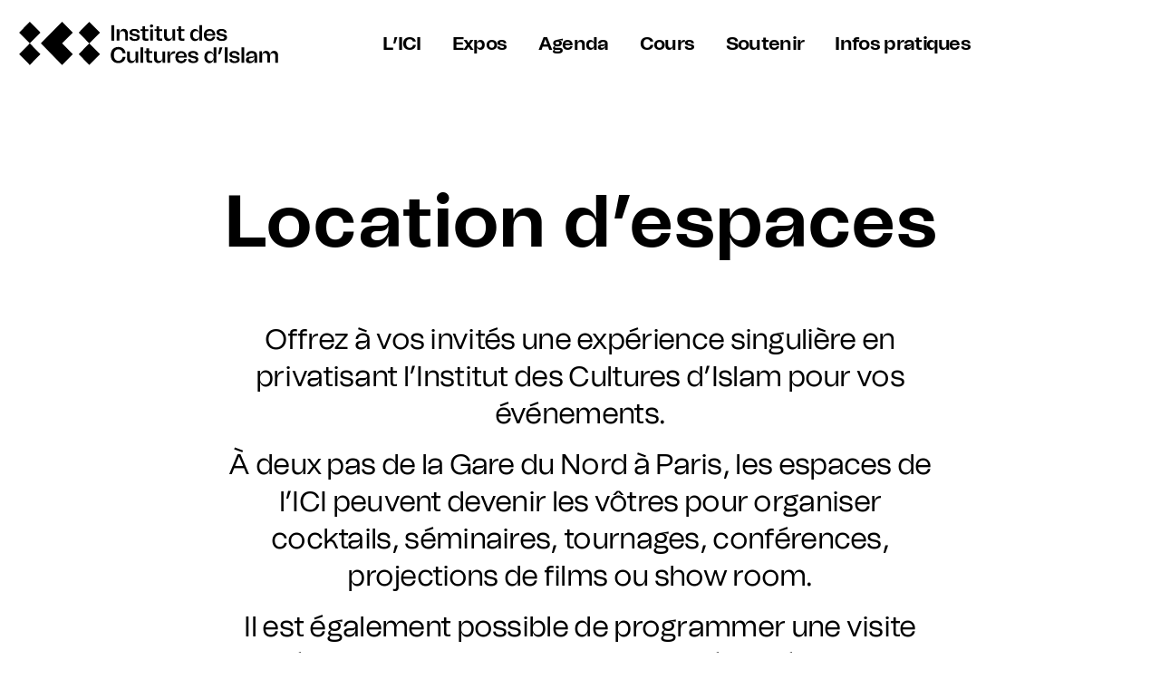

--- FILE ---
content_type: text/html; charset=UTF-8
request_url: https://www.institut-cultures-islam.org/professionnels/
body_size: 36608
content:
<!doctype html>
<html lang="fr-FR" >
<head>
	<meta charset="UTF-8" />
	<meta name="viewport" content="width=device-width, initial-scale=1" />
	
	<link rel="apple-touch-icon" sizes="180x180" href="/apple-touch-icon.png">
	<link rel="icon" type="image/png" sizes="32x32" href="/favicon-32x32.png">
	<link rel="icon" type="image/png" sizes="16x16" href="/favicon-16x16.png">
	<link rel="manifest" href="/site.webmanifest">
	<link rel="mask-icon" href="/safari-pinned-tab.svg" color="#000000">
	<meta name="msapplication-TileColor" content="#ffffff">
	<meta name="theme-color" content="#ffffff">
	
	<meta name='robots' content='index, follow, max-image-preview:large, max-snippet:-1, max-video-preview:-1' />
<link rel="alternate" hreflang="en" href="https://www.institut-cultures-islam.org/en/professionnals/" />
<link rel="alternate" hreflang="fr" href="https://www.institut-cultures-islam.org/professionnels/" />
<link rel="alternate" hreflang="x-default" href="https://www.institut-cultures-islam.org/professionnels/" />

	<!-- This site is optimized with the Yoast SEO plugin v22.2 - https://yoast.com/wordpress/plugins/seo/ -->
	<title>Location d&#039;espaces | Institut des Cultures d’Islam</title>
	<link rel="canonical" href="https://www.institut-cultures-islam.org/professionnels/" />
	<meta property="og:locale" content="fr_FR" />
	<meta property="og:type" content="article" />
	<meta property="og:title" content="Location d&#039;espaces | Institut des Cultures d’Islam" />
	<meta property="og:description" content="Tous les espaces en un coup d&rsquo;oeil Le hall Un événement de grande ampleur ? Le hall de l&rsquo;ICI Stephenson est votre meilleur allié ! Le hammam Pour un événement insolite et créer la surprise. La salle Abbas Pour toutes vos réunions et vos ateliers. Le salle Maimouna Pour profiter du calme et de la&hellip; Poursuivre la lecture Location d&rsquo;espaces" />
	<meta property="og:url" content="https://www.institut-cultures-islam.org/professionnels/" />
	<meta property="og:site_name" content="Institut des Cultures d’Islam" />
	<meta property="article:publisher" content="https://www.facebook.com/institut.cultures.islam" />
	<meta property="article:modified_time" content="2023-09-29T14:01:46+00:00" />
	<meta property="og:image" content="https://www.institut-cultures-islam.org/ICI2022/fichiers/uploads/2023/09/Repetition-Choeur-des-femmes-dans-le-hammam_avril-2023_Credits_Maurine_Tric-3161.jpg" />
	<meta name="twitter:card" content="summary_large_image" />
	<meta name="twitter:site" content="@culturesdislam" />
	<meta name="twitter:label1" content="Durée de lecture estimée" />
	<meta name="twitter:data1" content="4 minutes" />
	<script type="application/ld+json" class="yoast-schema-graph">{"@context":"https://schema.org","@graph":[{"@type":"WebPage","@id":"https://www.institut-cultures-islam.org/professionnels/","url":"https://www.institut-cultures-islam.org/professionnels/","name":"Location d'espaces | Institut des Cultures d’Islam","isPartOf":{"@id":"https://www.institut-cultures-islam.org/#website"},"primaryImageOfPage":{"@id":"https://www.institut-cultures-islam.org/professionnels/#primaryimage"},"image":{"@id":"https://www.institut-cultures-islam.org/professionnels/#primaryimage"},"thumbnailUrl":"https://www.institut-cultures-islam.org/ICI2022/fichiers/uploads/2023/09/Repetition-Choeur-des-femmes-dans-le-hammam_avril-2023_Credits_Maurine_Tric-3161.jpg","datePublished":"2021-09-21T08:33:27+00:00","dateModified":"2023-09-29T14:01:46+00:00","breadcrumb":{"@id":"https://www.institut-cultures-islam.org/professionnels/#breadcrumb"},"inLanguage":"fr-FR","potentialAction":[{"@type":"ReadAction","target":["https://www.institut-cultures-islam.org/professionnels/"]}]},{"@type":"ImageObject","inLanguage":"fr-FR","@id":"https://www.institut-cultures-islam.org/professionnels/#primaryimage","url":"https://www.institut-cultures-islam.org/ICI2022/fichiers/uploads/2023/09/Repetition-Choeur-des-femmes-dans-le-hammam_avril-2023_Credits_Maurine_Tric-3161.jpg","contentUrl":"https://www.institut-cultures-islam.org/ICI2022/fichiers/uploads/2023/09/Repetition-Choeur-des-femmes-dans-le-hammam_avril-2023_Credits_Maurine_Tric-3161.jpg"},{"@type":"BreadcrumbList","@id":"https://www.institut-cultures-islam.org/professionnels/#breadcrumb","itemListElement":[{"@type":"ListItem","position":1,"name":"Accueil","item":"https://www.institut-cultures-islam.org/"},{"@type":"ListItem","position":2,"name":"Location d&rsquo;espaces"}]},{"@type":"WebSite","@id":"https://www.institut-cultures-islam.org/#website","url":"https://www.institut-cultures-islam.org/","name":"Institut des Cultures d’Islam","description":"","publisher":{"@id":"https://www.institut-cultures-islam.org/#organization"},"potentialAction":[{"@type":"SearchAction","target":{"@type":"EntryPoint","urlTemplate":"https://www.institut-cultures-islam.org/?s={search_term_string}"},"query-input":"required name=search_term_string"}],"inLanguage":"fr-FR"},{"@type":"Organization","@id":"https://www.institut-cultures-islam.org/#organization","name":"Institut des Cultures d’Islam","url":"https://www.institut-cultures-islam.org/","logo":{"@type":"ImageObject","inLanguage":"fr-FR","@id":"https://www.institut-cultures-islam.org/#/schema/logo/image/","url":"https://www.institut-cultures-islam.org/ICI2022/fichiers/uploads/2022/07/Logotype_ICI_2021.svg","contentUrl":"https://www.institut-cultures-islam.org/ICI2022/fichiers/uploads/2022/07/Logotype_ICI_2021.svg","width":1,"height":1,"caption":"Institut des Cultures d’Islam"},"image":{"@id":"https://www.institut-cultures-islam.org/#/schema/logo/image/"},"sameAs":["https://www.facebook.com/institut.cultures.islam","https://twitter.com/culturesdislam","https://www.instagram.com/institutculturesislam/"]}]}</script>
	<!-- / Yoast SEO plugin. -->


<link rel="alternate" title="oEmbed (JSON)" type="application/json+oembed" href="https://www.institut-cultures-islam.org/wp-json/oembed/1.0/embed?url=https%3A%2F%2Fwww.institut-cultures-islam.org%2Fprofessionnels%2F" />
<link rel="alternate" title="oEmbed (XML)" type="text/xml+oembed" href="https://www.institut-cultures-islam.org/wp-json/oembed/1.0/embed?url=https%3A%2F%2Fwww.institut-cultures-islam.org%2Fprofessionnels%2F&#038;format=xml" />
<style id='wp-img-auto-sizes-contain-inline-css'>
img:is([sizes=auto i],[sizes^="auto," i]){contain-intrinsic-size:3000px 1500px}
/*# sourceURL=wp-img-auto-sizes-contain-inline-css */
</style>
<link rel='stylesheet' id='wp-block-library-css' href='https://www.institut-cultures-islam.org/ICI2022/wp-includes/css/dist/block-library/style.min.css?ver=136a39fc6105d42676f199851c93e24a' media='all' />
<style id='wp-block-gallery-inline-css'>
.blocks-gallery-grid:not(.has-nested-images),.wp-block-gallery:not(.has-nested-images){display:flex;flex-wrap:wrap;list-style-type:none;margin:0;padding:0}.blocks-gallery-grid:not(.has-nested-images) .blocks-gallery-image,.blocks-gallery-grid:not(.has-nested-images) .blocks-gallery-item,.wp-block-gallery:not(.has-nested-images) .blocks-gallery-image,.wp-block-gallery:not(.has-nested-images) .blocks-gallery-item{display:flex;flex-direction:column;flex-grow:1;justify-content:center;margin:0 1em 1em 0;position:relative;width:calc(50% - 1em)}.blocks-gallery-grid:not(.has-nested-images) .blocks-gallery-image:nth-of-type(2n),.blocks-gallery-grid:not(.has-nested-images) .blocks-gallery-item:nth-of-type(2n),.wp-block-gallery:not(.has-nested-images) .blocks-gallery-image:nth-of-type(2n),.wp-block-gallery:not(.has-nested-images) .blocks-gallery-item:nth-of-type(2n){margin-right:0}.blocks-gallery-grid:not(.has-nested-images) .blocks-gallery-image figure,.blocks-gallery-grid:not(.has-nested-images) .blocks-gallery-item figure,.wp-block-gallery:not(.has-nested-images) .blocks-gallery-image figure,.wp-block-gallery:not(.has-nested-images) .blocks-gallery-item figure{align-items:flex-end;display:flex;height:100%;justify-content:flex-start;margin:0}.blocks-gallery-grid:not(.has-nested-images) .blocks-gallery-image img,.blocks-gallery-grid:not(.has-nested-images) .blocks-gallery-item img,.wp-block-gallery:not(.has-nested-images) .blocks-gallery-image img,.wp-block-gallery:not(.has-nested-images) .blocks-gallery-item img{display:block;height:auto;max-width:100%;width:auto}.blocks-gallery-grid:not(.has-nested-images) .blocks-gallery-image figcaption,.blocks-gallery-grid:not(.has-nested-images) .blocks-gallery-item figcaption,.wp-block-gallery:not(.has-nested-images) .blocks-gallery-image figcaption,.wp-block-gallery:not(.has-nested-images) .blocks-gallery-item figcaption{background:linear-gradient(0deg,#000000b3,#0000004d 70%,#0000);bottom:0;box-sizing:border-box;color:#fff;font-size:.8em;margin:0;max-height:100%;overflow:auto;padding:3em .77em .7em;position:absolute;text-align:center;width:100%;z-index:2}.blocks-gallery-grid:not(.has-nested-images) .blocks-gallery-image figcaption img,.blocks-gallery-grid:not(.has-nested-images) .blocks-gallery-item figcaption img,.wp-block-gallery:not(.has-nested-images) .blocks-gallery-image figcaption img,.wp-block-gallery:not(.has-nested-images) .blocks-gallery-item figcaption img{display:inline}.blocks-gallery-grid:not(.has-nested-images) figcaption,.wp-block-gallery:not(.has-nested-images) figcaption{flex-grow:1}.blocks-gallery-grid:not(.has-nested-images).is-cropped .blocks-gallery-image a,.blocks-gallery-grid:not(.has-nested-images).is-cropped .blocks-gallery-image img,.blocks-gallery-grid:not(.has-nested-images).is-cropped .blocks-gallery-item a,.blocks-gallery-grid:not(.has-nested-images).is-cropped .blocks-gallery-item img,.wp-block-gallery:not(.has-nested-images).is-cropped .blocks-gallery-image a,.wp-block-gallery:not(.has-nested-images).is-cropped .blocks-gallery-image img,.wp-block-gallery:not(.has-nested-images).is-cropped .blocks-gallery-item a,.wp-block-gallery:not(.has-nested-images).is-cropped .blocks-gallery-item img{flex:1;height:100%;object-fit:cover;width:100%}.blocks-gallery-grid:not(.has-nested-images).columns-1 .blocks-gallery-image,.blocks-gallery-grid:not(.has-nested-images).columns-1 .blocks-gallery-item,.wp-block-gallery:not(.has-nested-images).columns-1 .blocks-gallery-image,.wp-block-gallery:not(.has-nested-images).columns-1 .blocks-gallery-item{margin-right:0;width:100%}@media (min-width:600px){.blocks-gallery-grid:not(.has-nested-images).columns-3 .blocks-gallery-image,.blocks-gallery-grid:not(.has-nested-images).columns-3 .blocks-gallery-item,.wp-block-gallery:not(.has-nested-images).columns-3 .blocks-gallery-image,.wp-block-gallery:not(.has-nested-images).columns-3 .blocks-gallery-item{margin-right:1em;width:calc(33.33333% - .66667em)}.blocks-gallery-grid:not(.has-nested-images).columns-4 .blocks-gallery-image,.blocks-gallery-grid:not(.has-nested-images).columns-4 .blocks-gallery-item,.wp-block-gallery:not(.has-nested-images).columns-4 .blocks-gallery-image,.wp-block-gallery:not(.has-nested-images).columns-4 .blocks-gallery-item{margin-right:1em;width:calc(25% - .75em)}.blocks-gallery-grid:not(.has-nested-images).columns-5 .blocks-gallery-image,.blocks-gallery-grid:not(.has-nested-images).columns-5 .blocks-gallery-item,.wp-block-gallery:not(.has-nested-images).columns-5 .blocks-gallery-image,.wp-block-gallery:not(.has-nested-images).columns-5 .blocks-gallery-item{margin-right:1em;width:calc(20% - .8em)}.blocks-gallery-grid:not(.has-nested-images).columns-6 .blocks-gallery-image,.blocks-gallery-grid:not(.has-nested-images).columns-6 .blocks-gallery-item,.wp-block-gallery:not(.has-nested-images).columns-6 .blocks-gallery-image,.wp-block-gallery:not(.has-nested-images).columns-6 .blocks-gallery-item{margin-right:1em;width:calc(16.66667% - .83333em)}.blocks-gallery-grid:not(.has-nested-images).columns-7 .blocks-gallery-image,.blocks-gallery-grid:not(.has-nested-images).columns-7 .blocks-gallery-item,.wp-block-gallery:not(.has-nested-images).columns-7 .blocks-gallery-image,.wp-block-gallery:not(.has-nested-images).columns-7 .blocks-gallery-item{margin-right:1em;width:calc(14.28571% - .85714em)}.blocks-gallery-grid:not(.has-nested-images).columns-8 .blocks-gallery-image,.blocks-gallery-grid:not(.has-nested-images).columns-8 .blocks-gallery-item,.wp-block-gallery:not(.has-nested-images).columns-8 .blocks-gallery-image,.wp-block-gallery:not(.has-nested-images).columns-8 .blocks-gallery-item{margin-right:1em;width:calc(12.5% - .875em)}.blocks-gallery-grid:not(.has-nested-images).columns-1 .blocks-gallery-image:nth-of-type(1n),.blocks-gallery-grid:not(.has-nested-images).columns-1 .blocks-gallery-item:nth-of-type(1n),.blocks-gallery-grid:not(.has-nested-images).columns-2 .blocks-gallery-image:nth-of-type(2n),.blocks-gallery-grid:not(.has-nested-images).columns-2 .blocks-gallery-item:nth-of-type(2n),.blocks-gallery-grid:not(.has-nested-images).columns-3 .blocks-gallery-image:nth-of-type(3n),.blocks-gallery-grid:not(.has-nested-images).columns-3 .blocks-gallery-item:nth-of-type(3n),.blocks-gallery-grid:not(.has-nested-images).columns-4 .blocks-gallery-image:nth-of-type(4n),.blocks-gallery-grid:not(.has-nested-images).columns-4 .blocks-gallery-item:nth-of-type(4n),.blocks-gallery-grid:not(.has-nested-images).columns-5 .blocks-gallery-image:nth-of-type(5n),.blocks-gallery-grid:not(.has-nested-images).columns-5 .blocks-gallery-item:nth-of-type(5n),.blocks-gallery-grid:not(.has-nested-images).columns-6 .blocks-gallery-image:nth-of-type(6n),.blocks-gallery-grid:not(.has-nested-images).columns-6 .blocks-gallery-item:nth-of-type(6n),.blocks-gallery-grid:not(.has-nested-images).columns-7 .blocks-gallery-image:nth-of-type(7n),.blocks-gallery-grid:not(.has-nested-images).columns-7 .blocks-gallery-item:nth-of-type(7n),.blocks-gallery-grid:not(.has-nested-images).columns-8 .blocks-gallery-image:nth-of-type(8n),.blocks-gallery-grid:not(.has-nested-images).columns-8 .blocks-gallery-item:nth-of-type(8n),.wp-block-gallery:not(.has-nested-images).columns-1 .blocks-gallery-image:nth-of-type(1n),.wp-block-gallery:not(.has-nested-images).columns-1 .blocks-gallery-item:nth-of-type(1n),.wp-block-gallery:not(.has-nested-images).columns-2 .blocks-gallery-image:nth-of-type(2n),.wp-block-gallery:not(.has-nested-images).columns-2 .blocks-gallery-item:nth-of-type(2n),.wp-block-gallery:not(.has-nested-images).columns-3 .blocks-gallery-image:nth-of-type(3n),.wp-block-gallery:not(.has-nested-images).columns-3 .blocks-gallery-item:nth-of-type(3n),.wp-block-gallery:not(.has-nested-images).columns-4 .blocks-gallery-image:nth-of-type(4n),.wp-block-gallery:not(.has-nested-images).columns-4 .blocks-gallery-item:nth-of-type(4n),.wp-block-gallery:not(.has-nested-images).columns-5 .blocks-gallery-image:nth-of-type(5n),.wp-block-gallery:not(.has-nested-images).columns-5 .blocks-gallery-item:nth-of-type(5n),.wp-block-gallery:not(.has-nested-images).columns-6 .blocks-gallery-image:nth-of-type(6n),.wp-block-gallery:not(.has-nested-images).columns-6 .blocks-gallery-item:nth-of-type(6n),.wp-block-gallery:not(.has-nested-images).columns-7 .blocks-gallery-image:nth-of-type(7n),.wp-block-gallery:not(.has-nested-images).columns-7 .blocks-gallery-item:nth-of-type(7n),.wp-block-gallery:not(.has-nested-images).columns-8 .blocks-gallery-image:nth-of-type(8n),.wp-block-gallery:not(.has-nested-images).columns-8 .blocks-gallery-item:nth-of-type(8n){margin-right:0}}.blocks-gallery-grid:not(.has-nested-images) .blocks-gallery-image:last-child,.blocks-gallery-grid:not(.has-nested-images) .blocks-gallery-item:last-child,.wp-block-gallery:not(.has-nested-images) .blocks-gallery-image:last-child,.wp-block-gallery:not(.has-nested-images) .blocks-gallery-item:last-child{margin-right:0}.blocks-gallery-grid:not(.has-nested-images).alignleft,.blocks-gallery-grid:not(.has-nested-images).alignright,.wp-block-gallery:not(.has-nested-images).alignleft,.wp-block-gallery:not(.has-nested-images).alignright{max-width:420px;width:100%}.blocks-gallery-grid:not(.has-nested-images).aligncenter .blocks-gallery-item figure,.wp-block-gallery:not(.has-nested-images).aligncenter .blocks-gallery-item figure{justify-content:center}.wp-block-gallery:not(.is-cropped) .blocks-gallery-item{align-self:flex-start}figure.wp-block-gallery.has-nested-images{align-items:normal}.wp-block-gallery.has-nested-images figure.wp-block-image:not(#individual-image){margin:0;width:calc(50% - var(--wp--style--unstable-gallery-gap, 16px)/2)}.wp-block-gallery.has-nested-images figure.wp-block-image{box-sizing:border-box;display:flex;flex-direction:column;flex-grow:1;justify-content:center;max-width:100%;position:relative}.wp-block-gallery.has-nested-images figure.wp-block-image>a,.wp-block-gallery.has-nested-images figure.wp-block-image>div{flex-direction:column;flex-grow:1;margin:0}.wp-block-gallery.has-nested-images figure.wp-block-image img{display:block;height:auto;max-width:100%!important;width:auto}.wp-block-gallery.has-nested-images figure.wp-block-image figcaption,.wp-block-gallery.has-nested-images figure.wp-block-image:has(figcaption):before{bottom:0;left:0;max-height:100%;position:absolute;right:0}.wp-block-gallery.has-nested-images figure.wp-block-image:has(figcaption):before{backdrop-filter:blur(3px);content:"";height:100%;-webkit-mask-image:linear-gradient(0deg,#000 20%,#0000);mask-image:linear-gradient(0deg,#000 20%,#0000);max-height:40%;pointer-events:none}.wp-block-gallery.has-nested-images figure.wp-block-image figcaption{box-sizing:border-box;color:#fff;font-size:13px;margin:0;overflow:auto;padding:1em;text-align:center;text-shadow:0 0 1.5px #000}.wp-block-gallery.has-nested-images figure.wp-block-image figcaption::-webkit-scrollbar{height:12px;width:12px}.wp-block-gallery.has-nested-images figure.wp-block-image figcaption::-webkit-scrollbar-track{background-color:initial}.wp-block-gallery.has-nested-images figure.wp-block-image figcaption::-webkit-scrollbar-thumb{background-clip:padding-box;background-color:initial;border:3px solid #0000;border-radius:8px}.wp-block-gallery.has-nested-images figure.wp-block-image figcaption:focus-within::-webkit-scrollbar-thumb,.wp-block-gallery.has-nested-images figure.wp-block-image figcaption:focus::-webkit-scrollbar-thumb,.wp-block-gallery.has-nested-images figure.wp-block-image figcaption:hover::-webkit-scrollbar-thumb{background-color:#fffc}.wp-block-gallery.has-nested-images figure.wp-block-image figcaption{scrollbar-color:#0000 #0000;scrollbar-gutter:stable both-edges;scrollbar-width:thin}.wp-block-gallery.has-nested-images figure.wp-block-image figcaption:focus,.wp-block-gallery.has-nested-images figure.wp-block-image figcaption:focus-within,.wp-block-gallery.has-nested-images figure.wp-block-image figcaption:hover{scrollbar-color:#fffc #0000}.wp-block-gallery.has-nested-images figure.wp-block-image figcaption{will-change:transform}@media (hover:none){.wp-block-gallery.has-nested-images figure.wp-block-image figcaption{scrollbar-color:#fffc #0000}}.wp-block-gallery.has-nested-images figure.wp-block-image figcaption{background:linear-gradient(0deg,#0006,#0000)}.wp-block-gallery.has-nested-images figure.wp-block-image figcaption img{display:inline}.wp-block-gallery.has-nested-images figure.wp-block-image figcaption a{color:inherit}.wp-block-gallery.has-nested-images figure.wp-block-image.has-custom-border img{box-sizing:border-box}.wp-block-gallery.has-nested-images figure.wp-block-image.has-custom-border>a,.wp-block-gallery.has-nested-images figure.wp-block-image.has-custom-border>div,.wp-block-gallery.has-nested-images figure.wp-block-image.is-style-rounded>a,.wp-block-gallery.has-nested-images figure.wp-block-image.is-style-rounded>div{flex:1 1 auto}.wp-block-gallery.has-nested-images figure.wp-block-image.has-custom-border figcaption,.wp-block-gallery.has-nested-images figure.wp-block-image.is-style-rounded figcaption{background:none;color:inherit;flex:initial;margin:0;padding:10px 10px 9px;position:relative;text-shadow:none}.wp-block-gallery.has-nested-images figure.wp-block-image.has-custom-border:before,.wp-block-gallery.has-nested-images figure.wp-block-image.is-style-rounded:before{content:none}.wp-block-gallery.has-nested-images figcaption{flex-basis:100%;flex-grow:1;text-align:center}.wp-block-gallery.has-nested-images:not(.is-cropped) figure.wp-block-image:not(#individual-image){margin-bottom:auto;margin-top:0}.wp-block-gallery.has-nested-images.is-cropped figure.wp-block-image:not(#individual-image){align-self:inherit}.wp-block-gallery.has-nested-images.is-cropped figure.wp-block-image:not(#individual-image)>a,.wp-block-gallery.has-nested-images.is-cropped figure.wp-block-image:not(#individual-image)>div:not(.components-drop-zone){display:flex}.wp-block-gallery.has-nested-images.is-cropped figure.wp-block-image:not(#individual-image) a,.wp-block-gallery.has-nested-images.is-cropped figure.wp-block-image:not(#individual-image) img{flex:1 0 0%;height:100%;object-fit:cover;width:100%}.wp-block-gallery.has-nested-images.columns-1 figure.wp-block-image:not(#individual-image){width:100%}@media (min-width:600px){.wp-block-gallery.has-nested-images.columns-3 figure.wp-block-image:not(#individual-image){width:calc(33.33333% - var(--wp--style--unstable-gallery-gap, 16px)*.66667)}.wp-block-gallery.has-nested-images.columns-4 figure.wp-block-image:not(#individual-image){width:calc(25% - var(--wp--style--unstable-gallery-gap, 16px)*.75)}.wp-block-gallery.has-nested-images.columns-5 figure.wp-block-image:not(#individual-image){width:calc(20% - var(--wp--style--unstable-gallery-gap, 16px)*.8)}.wp-block-gallery.has-nested-images.columns-6 figure.wp-block-image:not(#individual-image){width:calc(16.66667% - var(--wp--style--unstable-gallery-gap, 16px)*.83333)}.wp-block-gallery.has-nested-images.columns-7 figure.wp-block-image:not(#individual-image){width:calc(14.28571% - var(--wp--style--unstable-gallery-gap, 16px)*.85714)}.wp-block-gallery.has-nested-images.columns-8 figure.wp-block-image:not(#individual-image){width:calc(12.5% - var(--wp--style--unstable-gallery-gap, 16px)*.875)}.wp-block-gallery.has-nested-images.columns-default figure.wp-block-image:not(#individual-image){width:calc(33.33% - var(--wp--style--unstable-gallery-gap, 16px)*.66667)}.wp-block-gallery.has-nested-images.columns-default figure.wp-block-image:not(#individual-image):first-child:nth-last-child(2),.wp-block-gallery.has-nested-images.columns-default figure.wp-block-image:not(#individual-image):first-child:nth-last-child(2)~figure.wp-block-image:not(#individual-image){width:calc(50% - var(--wp--style--unstable-gallery-gap, 16px)*.5)}.wp-block-gallery.has-nested-images.columns-default figure.wp-block-image:not(#individual-image):first-child:last-child{width:100%}}.wp-block-gallery.has-nested-images.alignleft,.wp-block-gallery.has-nested-images.alignright{max-width:420px;width:100%}.wp-block-gallery.has-nested-images.aligncenter{justify-content:center}
/*# sourceURL=https://www.institut-cultures-islam.org/ICI2022/wp-includes/blocks/gallery/style.min.css */
</style>
<style id='wp-block-gallery-theme-inline-css'>
.blocks-gallery-caption{color:#555;font-size:13px;text-align:center}.is-dark-theme .blocks-gallery-caption{color:#ffffffa6}
/*# sourceURL=https://www.institut-cultures-islam.org/ICI2022/wp-includes/blocks/gallery/theme.min.css */
</style>
<style id='wp-block-image-inline-css'>
.wp-block-image>a,.wp-block-image>figure>a{display:inline-block}.wp-block-image img{box-sizing:border-box;height:auto;max-width:100%;vertical-align:bottom}@media not (prefers-reduced-motion){.wp-block-image img.hide{visibility:hidden}.wp-block-image img.show{animation:show-content-image .4s}}.wp-block-image[style*=border-radius] img,.wp-block-image[style*=border-radius]>a{border-radius:inherit}.wp-block-image.has-custom-border img{box-sizing:border-box}.wp-block-image.aligncenter{text-align:center}.wp-block-image.alignfull>a,.wp-block-image.alignwide>a{width:100%}.wp-block-image.alignfull img,.wp-block-image.alignwide img{height:auto;width:100%}.wp-block-image .aligncenter,.wp-block-image .alignleft,.wp-block-image .alignright,.wp-block-image.aligncenter,.wp-block-image.alignleft,.wp-block-image.alignright{display:table}.wp-block-image .aligncenter>figcaption,.wp-block-image .alignleft>figcaption,.wp-block-image .alignright>figcaption,.wp-block-image.aligncenter>figcaption,.wp-block-image.alignleft>figcaption,.wp-block-image.alignright>figcaption{caption-side:bottom;display:table-caption}.wp-block-image .alignleft{float:left;margin:.5em 1em .5em 0}.wp-block-image .alignright{float:right;margin:.5em 0 .5em 1em}.wp-block-image .aligncenter{margin-left:auto;margin-right:auto}.wp-block-image :where(figcaption){margin-bottom:1em;margin-top:.5em}.wp-block-image.is-style-circle-mask img{border-radius:9999px}@supports ((-webkit-mask-image:none) or (mask-image:none)) or (-webkit-mask-image:none){.wp-block-image.is-style-circle-mask img{border-radius:0;-webkit-mask-image:url('data:image/svg+xml;utf8,<svg viewBox="0 0 100 100" xmlns="http://www.w3.org/2000/svg"><circle cx="50" cy="50" r="50"/></svg>');mask-image:url('data:image/svg+xml;utf8,<svg viewBox="0 0 100 100" xmlns="http://www.w3.org/2000/svg"><circle cx="50" cy="50" r="50"/></svg>');mask-mode:alpha;-webkit-mask-position:center;mask-position:center;-webkit-mask-repeat:no-repeat;mask-repeat:no-repeat;-webkit-mask-size:contain;mask-size:contain}}:root :where(.wp-block-image.is-style-rounded img,.wp-block-image .is-style-rounded img){border-radius:9999px}.wp-block-image figure{margin:0}.wp-lightbox-container{display:flex;flex-direction:column;position:relative}.wp-lightbox-container img{cursor:zoom-in}.wp-lightbox-container img:hover+button{opacity:1}.wp-lightbox-container button{align-items:center;backdrop-filter:blur(16px) saturate(180%);background-color:#5a5a5a40;border:none;border-radius:4px;cursor:zoom-in;display:flex;height:20px;justify-content:center;opacity:0;padding:0;position:absolute;right:16px;text-align:center;top:16px;width:20px;z-index:100}@media not (prefers-reduced-motion){.wp-lightbox-container button{transition:opacity .2s ease}}.wp-lightbox-container button:focus-visible{outline:3px auto #5a5a5a40;outline:3px auto -webkit-focus-ring-color;outline-offset:3px}.wp-lightbox-container button:hover{cursor:pointer;opacity:1}.wp-lightbox-container button:focus{opacity:1}.wp-lightbox-container button:focus,.wp-lightbox-container button:hover,.wp-lightbox-container button:not(:hover):not(:active):not(.has-background){background-color:#5a5a5a40;border:none}.wp-lightbox-overlay{box-sizing:border-box;cursor:zoom-out;height:100vh;left:0;overflow:hidden;position:fixed;top:0;visibility:hidden;width:100%;z-index:100000}.wp-lightbox-overlay .close-button{align-items:center;cursor:pointer;display:flex;justify-content:center;min-height:40px;min-width:40px;padding:0;position:absolute;right:calc(env(safe-area-inset-right) + 16px);top:calc(env(safe-area-inset-top) + 16px);z-index:5000000}.wp-lightbox-overlay .close-button:focus,.wp-lightbox-overlay .close-button:hover,.wp-lightbox-overlay .close-button:not(:hover):not(:active):not(.has-background){background:none;border:none}.wp-lightbox-overlay .lightbox-image-container{height:var(--wp--lightbox-container-height);left:50%;overflow:hidden;position:absolute;top:50%;transform:translate(-50%,-50%);transform-origin:top left;width:var(--wp--lightbox-container-width);z-index:9999999999}.wp-lightbox-overlay .wp-block-image{align-items:center;box-sizing:border-box;display:flex;height:100%;justify-content:center;margin:0;position:relative;transform-origin:0 0;width:100%;z-index:3000000}.wp-lightbox-overlay .wp-block-image img{height:var(--wp--lightbox-image-height);min-height:var(--wp--lightbox-image-height);min-width:var(--wp--lightbox-image-width);width:var(--wp--lightbox-image-width)}.wp-lightbox-overlay .wp-block-image figcaption{display:none}.wp-lightbox-overlay button{background:none;border:none}.wp-lightbox-overlay .scrim{background-color:#fff;height:100%;opacity:.9;position:absolute;width:100%;z-index:2000000}.wp-lightbox-overlay.active{visibility:visible}@media not (prefers-reduced-motion){.wp-lightbox-overlay.active{animation:turn-on-visibility .25s both}.wp-lightbox-overlay.active img{animation:turn-on-visibility .35s both}.wp-lightbox-overlay.show-closing-animation:not(.active){animation:turn-off-visibility .35s both}.wp-lightbox-overlay.show-closing-animation:not(.active) img{animation:turn-off-visibility .25s both}.wp-lightbox-overlay.zoom.active{animation:none;opacity:1;visibility:visible}.wp-lightbox-overlay.zoom.active .lightbox-image-container{animation:lightbox-zoom-in .4s}.wp-lightbox-overlay.zoom.active .lightbox-image-container img{animation:none}.wp-lightbox-overlay.zoom.active .scrim{animation:turn-on-visibility .4s forwards}.wp-lightbox-overlay.zoom.show-closing-animation:not(.active){animation:none}.wp-lightbox-overlay.zoom.show-closing-animation:not(.active) .lightbox-image-container{animation:lightbox-zoom-out .4s}.wp-lightbox-overlay.zoom.show-closing-animation:not(.active) .lightbox-image-container img{animation:none}.wp-lightbox-overlay.zoom.show-closing-animation:not(.active) .scrim{animation:turn-off-visibility .4s forwards}}@keyframes show-content-image{0%{visibility:hidden}99%{visibility:hidden}to{visibility:visible}}@keyframes turn-on-visibility{0%{opacity:0}to{opacity:1}}@keyframes turn-off-visibility{0%{opacity:1;visibility:visible}99%{opacity:0;visibility:visible}to{opacity:0;visibility:hidden}}@keyframes lightbox-zoom-in{0%{transform:translate(calc((-100vw + var(--wp--lightbox-scrollbar-width))/2 + var(--wp--lightbox-initial-left-position)),calc(-50vh + var(--wp--lightbox-initial-top-position))) scale(var(--wp--lightbox-scale))}to{transform:translate(-50%,-50%) scale(1)}}@keyframes lightbox-zoom-out{0%{transform:translate(-50%,-50%) scale(1);visibility:visible}99%{visibility:visible}to{transform:translate(calc((-100vw + var(--wp--lightbox-scrollbar-width))/2 + var(--wp--lightbox-initial-left-position)),calc(-50vh + var(--wp--lightbox-initial-top-position))) scale(var(--wp--lightbox-scale));visibility:hidden}}
/*# sourceURL=https://www.institut-cultures-islam.org/ICI2022/wp-includes/blocks/image/style.min.css */
</style>
<style id='wp-block-image-theme-inline-css'>
:root :where(.wp-block-image figcaption){color:#555;font-size:13px;text-align:center}.is-dark-theme :root :where(.wp-block-image figcaption){color:#ffffffa6}.wp-block-image{margin:0 0 1em}
/*# sourceURL=https://www.institut-cultures-islam.org/ICI2022/wp-includes/blocks/image/theme.min.css */
</style>
<style id='wp-block-list-inline-css'>
ol,ul{box-sizing:border-box}:root :where(.wp-block-list.has-background){padding:1.25em 2.375em}
/*# sourceURL=https://www.institut-cultures-islam.org/ICI2022/wp-includes/blocks/list/style.min.css */
</style>
<style id='wp-block-columns-inline-css'>
.wp-block-columns{box-sizing:border-box;display:flex;flex-wrap:wrap!important}@media (min-width:782px){.wp-block-columns{flex-wrap:nowrap!important}}.wp-block-columns{align-items:normal!important}.wp-block-columns.are-vertically-aligned-top{align-items:flex-start}.wp-block-columns.are-vertically-aligned-center{align-items:center}.wp-block-columns.are-vertically-aligned-bottom{align-items:flex-end}@media (max-width:781px){.wp-block-columns:not(.is-not-stacked-on-mobile)>.wp-block-column{flex-basis:100%!important}}@media (min-width:782px){.wp-block-columns:not(.is-not-stacked-on-mobile)>.wp-block-column{flex-basis:0;flex-grow:1}.wp-block-columns:not(.is-not-stacked-on-mobile)>.wp-block-column[style*=flex-basis]{flex-grow:0}}.wp-block-columns.is-not-stacked-on-mobile{flex-wrap:nowrap!important}.wp-block-columns.is-not-stacked-on-mobile>.wp-block-column{flex-basis:0;flex-grow:1}.wp-block-columns.is-not-stacked-on-mobile>.wp-block-column[style*=flex-basis]{flex-grow:0}:where(.wp-block-columns){margin-bottom:1.75em}:where(.wp-block-columns.has-background){padding:1.25em 2.375em}.wp-block-column{flex-grow:1;min-width:0;overflow-wrap:break-word;word-break:break-word}.wp-block-column.is-vertically-aligned-top{align-self:flex-start}.wp-block-column.is-vertically-aligned-center{align-self:center}.wp-block-column.is-vertically-aligned-bottom{align-self:flex-end}.wp-block-column.is-vertically-aligned-stretch{align-self:stretch}.wp-block-column.is-vertically-aligned-bottom,.wp-block-column.is-vertically-aligned-center,.wp-block-column.is-vertically-aligned-top{width:100%}
/*# sourceURL=https://www.institut-cultures-islam.org/ICI2022/wp-includes/blocks/columns/style.min.css */
</style>
<style id='wp-block-group-inline-css'>
.wp-block-group{box-sizing:border-box}:where(.wp-block-group.wp-block-group-is-layout-constrained){position:relative}
/*# sourceURL=https://www.institut-cultures-islam.org/ICI2022/wp-includes/blocks/group/style.min.css */
</style>
<style id='wp-block-group-theme-inline-css'>
:where(.wp-block-group.has-background){padding:1.25em 2.375em}
/*# sourceURL=https://www.institut-cultures-islam.org/ICI2022/wp-includes/blocks/group/theme.min.css */
</style>
<style id='wp-block-separator-inline-css'>
@charset "UTF-8";.wp-block-separator{border:none;border-top:2px solid}:root :where(.wp-block-separator.is-style-dots){height:auto;line-height:1;text-align:center}:root :where(.wp-block-separator.is-style-dots):before{color:currentColor;content:"···";font-family:serif;font-size:1.5em;letter-spacing:2em;padding-left:2em}.wp-block-separator.is-style-dots{background:none!important;border:none!important}
/*# sourceURL=https://www.institut-cultures-islam.org/ICI2022/wp-includes/blocks/separator/style.min.css */
</style>
<style id='wp-block-separator-theme-inline-css'>
.wp-block-separator.has-css-opacity{opacity:.4}.wp-block-separator{border:none;border-bottom:2px solid;margin-left:auto;margin-right:auto}.wp-block-separator.has-alpha-channel-opacity{opacity:1}.wp-block-separator:not(.is-style-wide):not(.is-style-dots){width:100px}.wp-block-separator.has-background:not(.is-style-dots){border-bottom:none;height:1px}.wp-block-separator.has-background:not(.is-style-wide):not(.is-style-dots){height:2px}
/*# sourceURL=https://www.institut-cultures-islam.org/ICI2022/wp-includes/blocks/separator/theme.min.css */
</style>
<style id='global-styles-inline-css'>
:root{--wp--preset--aspect-ratio--square: 1;--wp--preset--aspect-ratio--4-3: 4/3;--wp--preset--aspect-ratio--3-4: 3/4;--wp--preset--aspect-ratio--3-2: 3/2;--wp--preset--aspect-ratio--2-3: 2/3;--wp--preset--aspect-ratio--16-9: 16/9;--wp--preset--aspect-ratio--9-16: 9/16;--wp--preset--color--black: #000000;--wp--preset--color--cyan-bluish-gray: #abb8c3;--wp--preset--color--white: #FFFFFF;--wp--preset--color--pale-pink: #f78da7;--wp--preset--color--vivid-red: #cf2e2e;--wp--preset--color--luminous-vivid-orange: #ff6900;--wp--preset--color--luminous-vivid-amber: #fcb900;--wp--preset--color--light-green-cyan: #7bdcb5;--wp--preset--color--vivid-green-cyan: #00d084;--wp--preset--color--pale-cyan-blue: #8ed1fc;--wp--preset--color--vivid-cyan-blue: #0693e3;--wp--preset--color--vivid-purple: #9b51e0;--wp--preset--color--dark-gray: #28303D;--wp--preset--color--gray: #39414D;--wp--preset--color--green: #D1E4DD;--wp--preset--color--blue: #D1DFE4;--wp--preset--color--purple: #D1D1E4;--wp--preset--color--red: #E4D1D1;--wp--preset--color--orange: #E4DAD1;--wp--preset--color--yellow: #EEEADD;--wp--preset--gradient--vivid-cyan-blue-to-vivid-purple: linear-gradient(135deg,rgb(6,147,227) 0%,rgb(155,81,224) 100%);--wp--preset--gradient--light-green-cyan-to-vivid-green-cyan: linear-gradient(135deg,rgb(122,220,180) 0%,rgb(0,208,130) 100%);--wp--preset--gradient--luminous-vivid-amber-to-luminous-vivid-orange: linear-gradient(135deg,rgb(252,185,0) 0%,rgb(255,105,0) 100%);--wp--preset--gradient--luminous-vivid-orange-to-vivid-red: linear-gradient(135deg,rgb(255,105,0) 0%,rgb(207,46,46) 100%);--wp--preset--gradient--very-light-gray-to-cyan-bluish-gray: linear-gradient(135deg,rgb(238,238,238) 0%,rgb(169,184,195) 100%);--wp--preset--gradient--cool-to-warm-spectrum: linear-gradient(135deg,rgb(74,234,220) 0%,rgb(151,120,209) 20%,rgb(207,42,186) 40%,rgb(238,44,130) 60%,rgb(251,105,98) 80%,rgb(254,248,76) 100%);--wp--preset--gradient--blush-light-purple: linear-gradient(135deg,rgb(255,206,236) 0%,rgb(152,150,240) 100%);--wp--preset--gradient--blush-bordeaux: linear-gradient(135deg,rgb(254,205,165) 0%,rgb(254,45,45) 50%,rgb(107,0,62) 100%);--wp--preset--gradient--luminous-dusk: linear-gradient(135deg,rgb(255,203,112) 0%,rgb(199,81,192) 50%,rgb(65,88,208) 100%);--wp--preset--gradient--pale-ocean: linear-gradient(135deg,rgb(255,245,203) 0%,rgb(182,227,212) 50%,rgb(51,167,181) 100%);--wp--preset--gradient--electric-grass: linear-gradient(135deg,rgb(202,248,128) 0%,rgb(113,206,126) 100%);--wp--preset--gradient--midnight: linear-gradient(135deg,rgb(2,3,129) 0%,rgb(40,116,252) 100%);--wp--preset--gradient--purple-to-yellow: linear-gradient(160deg, #D1D1E4 0%, #EEEADD 100%);--wp--preset--gradient--yellow-to-purple: linear-gradient(160deg, #EEEADD 0%, #D1D1E4 100%);--wp--preset--gradient--green-to-yellow: linear-gradient(160deg, #D1E4DD 0%, #EEEADD 100%);--wp--preset--gradient--yellow-to-green: linear-gradient(160deg, #EEEADD 0%, #D1E4DD 100%);--wp--preset--gradient--red-to-yellow: linear-gradient(160deg, #E4D1D1 0%, #EEEADD 100%);--wp--preset--gradient--yellow-to-red: linear-gradient(160deg, #EEEADD 0%, #E4D1D1 100%);--wp--preset--gradient--purple-to-red: linear-gradient(160deg, #D1D1E4 0%, #E4D1D1 100%);--wp--preset--gradient--red-to-purple: linear-gradient(160deg, #E4D1D1 0%, #D1D1E4 100%);--wp--preset--font-size--small: 18px;--wp--preset--font-size--medium: 20px;--wp--preset--font-size--large: 24px;--wp--preset--font-size--x-large: 42px;--wp--preset--font-size--extra-small: 16px;--wp--preset--font-size--normal: 20px;--wp--preset--font-size--extra-large: 40px;--wp--preset--font-size--huge: 96px;--wp--preset--font-size--gigantic: 144px;--wp--preset--spacing--20: 0.44rem;--wp--preset--spacing--30: 0.67rem;--wp--preset--spacing--40: 1rem;--wp--preset--spacing--50: 1.5rem;--wp--preset--spacing--60: 2.25rem;--wp--preset--spacing--70: 3.38rem;--wp--preset--spacing--80: 5.06rem;--wp--preset--shadow--natural: 6px 6px 9px rgba(0, 0, 0, 0.2);--wp--preset--shadow--deep: 12px 12px 50px rgba(0, 0, 0, 0.4);--wp--preset--shadow--sharp: 6px 6px 0px rgba(0, 0, 0, 0.2);--wp--preset--shadow--outlined: 6px 6px 0px -3px rgb(255, 255, 255), 6px 6px rgb(0, 0, 0);--wp--preset--shadow--crisp: 6px 6px 0px rgb(0, 0, 0);}:where(.is-layout-flex){gap: 0.5em;}:where(.is-layout-grid){gap: 0.5em;}body .is-layout-flex{display: flex;}.is-layout-flex{flex-wrap: wrap;align-items: center;}.is-layout-flex > :is(*, div){margin: 0;}body .is-layout-grid{display: grid;}.is-layout-grid > :is(*, div){margin: 0;}:where(.wp-block-columns.is-layout-flex){gap: 2em;}:where(.wp-block-columns.is-layout-grid){gap: 2em;}:where(.wp-block-post-template.is-layout-flex){gap: 1.25em;}:where(.wp-block-post-template.is-layout-grid){gap: 1.25em;}.has-black-color{color: var(--wp--preset--color--black) !important;}.has-cyan-bluish-gray-color{color: var(--wp--preset--color--cyan-bluish-gray) !important;}.has-white-color{color: var(--wp--preset--color--white) !important;}.has-pale-pink-color{color: var(--wp--preset--color--pale-pink) !important;}.has-vivid-red-color{color: var(--wp--preset--color--vivid-red) !important;}.has-luminous-vivid-orange-color{color: var(--wp--preset--color--luminous-vivid-orange) !important;}.has-luminous-vivid-amber-color{color: var(--wp--preset--color--luminous-vivid-amber) !important;}.has-light-green-cyan-color{color: var(--wp--preset--color--light-green-cyan) !important;}.has-vivid-green-cyan-color{color: var(--wp--preset--color--vivid-green-cyan) !important;}.has-pale-cyan-blue-color{color: var(--wp--preset--color--pale-cyan-blue) !important;}.has-vivid-cyan-blue-color{color: var(--wp--preset--color--vivid-cyan-blue) !important;}.has-vivid-purple-color{color: var(--wp--preset--color--vivid-purple) !important;}.has-black-background-color{background-color: var(--wp--preset--color--black) !important;}.has-cyan-bluish-gray-background-color{background-color: var(--wp--preset--color--cyan-bluish-gray) !important;}.has-white-background-color{background-color: var(--wp--preset--color--white) !important;}.has-pale-pink-background-color{background-color: var(--wp--preset--color--pale-pink) !important;}.has-vivid-red-background-color{background-color: var(--wp--preset--color--vivid-red) !important;}.has-luminous-vivid-orange-background-color{background-color: var(--wp--preset--color--luminous-vivid-orange) !important;}.has-luminous-vivid-amber-background-color{background-color: var(--wp--preset--color--luminous-vivid-amber) !important;}.has-light-green-cyan-background-color{background-color: var(--wp--preset--color--light-green-cyan) !important;}.has-vivid-green-cyan-background-color{background-color: var(--wp--preset--color--vivid-green-cyan) !important;}.has-pale-cyan-blue-background-color{background-color: var(--wp--preset--color--pale-cyan-blue) !important;}.has-vivid-cyan-blue-background-color{background-color: var(--wp--preset--color--vivid-cyan-blue) !important;}.has-vivid-purple-background-color{background-color: var(--wp--preset--color--vivid-purple) !important;}.has-black-border-color{border-color: var(--wp--preset--color--black) !important;}.has-cyan-bluish-gray-border-color{border-color: var(--wp--preset--color--cyan-bluish-gray) !important;}.has-white-border-color{border-color: var(--wp--preset--color--white) !important;}.has-pale-pink-border-color{border-color: var(--wp--preset--color--pale-pink) !important;}.has-vivid-red-border-color{border-color: var(--wp--preset--color--vivid-red) !important;}.has-luminous-vivid-orange-border-color{border-color: var(--wp--preset--color--luminous-vivid-orange) !important;}.has-luminous-vivid-amber-border-color{border-color: var(--wp--preset--color--luminous-vivid-amber) !important;}.has-light-green-cyan-border-color{border-color: var(--wp--preset--color--light-green-cyan) !important;}.has-vivid-green-cyan-border-color{border-color: var(--wp--preset--color--vivid-green-cyan) !important;}.has-pale-cyan-blue-border-color{border-color: var(--wp--preset--color--pale-cyan-blue) !important;}.has-vivid-cyan-blue-border-color{border-color: var(--wp--preset--color--vivid-cyan-blue) !important;}.has-vivid-purple-border-color{border-color: var(--wp--preset--color--vivid-purple) !important;}.has-vivid-cyan-blue-to-vivid-purple-gradient-background{background: var(--wp--preset--gradient--vivid-cyan-blue-to-vivid-purple) !important;}.has-light-green-cyan-to-vivid-green-cyan-gradient-background{background: var(--wp--preset--gradient--light-green-cyan-to-vivid-green-cyan) !important;}.has-luminous-vivid-amber-to-luminous-vivid-orange-gradient-background{background: var(--wp--preset--gradient--luminous-vivid-amber-to-luminous-vivid-orange) !important;}.has-luminous-vivid-orange-to-vivid-red-gradient-background{background: var(--wp--preset--gradient--luminous-vivid-orange-to-vivid-red) !important;}.has-very-light-gray-to-cyan-bluish-gray-gradient-background{background: var(--wp--preset--gradient--very-light-gray-to-cyan-bluish-gray) !important;}.has-cool-to-warm-spectrum-gradient-background{background: var(--wp--preset--gradient--cool-to-warm-spectrum) !important;}.has-blush-light-purple-gradient-background{background: var(--wp--preset--gradient--blush-light-purple) !important;}.has-blush-bordeaux-gradient-background{background: var(--wp--preset--gradient--blush-bordeaux) !important;}.has-luminous-dusk-gradient-background{background: var(--wp--preset--gradient--luminous-dusk) !important;}.has-pale-ocean-gradient-background{background: var(--wp--preset--gradient--pale-ocean) !important;}.has-electric-grass-gradient-background{background: var(--wp--preset--gradient--electric-grass) !important;}.has-midnight-gradient-background{background: var(--wp--preset--gradient--midnight) !important;}.has-small-font-size{font-size: var(--wp--preset--font-size--small) !important;}.has-medium-font-size{font-size: var(--wp--preset--font-size--medium) !important;}.has-large-font-size{font-size: var(--wp--preset--font-size--large) !important;}.has-x-large-font-size{font-size: var(--wp--preset--font-size--x-large) !important;}
:where(.wp-block-columns.is-layout-flex){gap: 2em;}:where(.wp-block-columns.is-layout-grid){gap: 2em;}
/*# sourceURL=global-styles-inline-css */
</style>
<style id='core-block-supports-inline-css'>
.wp-container-core-columns-is-layout-9d6595d7{flex-wrap:nowrap;}.wp-block-gallery.wp-block-gallery-1{--wp--style--unstable-gallery-gap:var( --wp--style--gallery-gap-default, var( --gallery-block--gutter-size, var( --wp--style--block-gap, 0.5em ) ) );gap:var( --wp--style--gallery-gap-default, var( --gallery-block--gutter-size, var( --wp--style--block-gap, 0.5em ) ) );}.wp-block-gallery.wp-block-gallery-2{--wp--style--unstable-gallery-gap:var( --wp--style--gallery-gap-default, var( --gallery-block--gutter-size, var( --wp--style--block-gap, 0.5em ) ) );gap:var( --wp--style--gallery-gap-default, var( --gallery-block--gutter-size, var( --wp--style--block-gap, 0.5em ) ) );}.wp-block-gallery.wp-block-gallery-3{--wp--style--unstable-gallery-gap:var( --wp--style--gallery-gap-default, var( --gallery-block--gutter-size, var( --wp--style--block-gap, 0.5em ) ) );gap:var( --wp--style--gallery-gap-default, var( --gallery-block--gutter-size, var( --wp--style--block-gap, 0.5em ) ) );}.wp-block-gallery.wp-block-gallery-4{--wp--style--unstable-gallery-gap:var( --wp--style--gallery-gap-default, var( --gallery-block--gutter-size, var( --wp--style--block-gap, 0.5em ) ) );gap:var( --wp--style--gallery-gap-default, var( --gallery-block--gutter-size, var( --wp--style--block-gap, 0.5em ) ) );}.wp-block-gallery.wp-block-gallery-5{--wp--style--unstable-gallery-gap:var( --wp--style--gallery-gap-default, var( --gallery-block--gutter-size, var( --wp--style--block-gap, 0.5em ) ) );gap:var( --wp--style--gallery-gap-default, var( --gallery-block--gutter-size, var( --wp--style--block-gap, 0.5em ) ) );}.wp-block-gallery.wp-block-gallery-6{--wp--style--unstable-gallery-gap:var( --wp--style--gallery-gap-default, var( --gallery-block--gutter-size, var( --wp--style--block-gap, 0.5em ) ) );gap:var( --wp--style--gallery-gap-default, var( --gallery-block--gutter-size, var( --wp--style--block-gap, 0.5em ) ) );}
/*# sourceURL=core-block-supports-inline-css */
</style>

<style id='classic-theme-styles-inline-css'>
/*! This file is auto-generated */
.wp-block-button__link{color:#fff;background-color:#32373c;border-radius:9999px;box-shadow:none;text-decoration:none;padding:calc(.667em + 2px) calc(1.333em + 2px);font-size:1.125em}.wp-block-file__button{background:#32373c;color:#fff;text-decoration:none}
/*# sourceURL=/wp-includes/css/classic-themes.min.css */
</style>
<link rel='stylesheet' id='wpml-legacy-horizontal-list-0-css' href='https://www.institut-cultures-islam.org/ICI2022/fichiers/plugins/sitepress-multilingual-cms/templates/language-switchers/legacy-list-horizontal/style.min.css?ver=6340d0334d0a586aa5cb943e014502ec' media='all' />
<style id='wpml-legacy-horizontal-list-0-inline-css'>
.wpml-ls-statics-footer a, .wpml-ls-statics-footer .wpml-ls-sub-menu a, .wpml-ls-statics-footer .wpml-ls-sub-menu a:link, .wpml-ls-statics-footer li:not(.wpml-ls-current-language) .wpml-ls-link, .wpml-ls-statics-footer li:not(.wpml-ls-current-language) .wpml-ls-link:link {color:#444444;background-color:#ffffff;}.wpml-ls-statics-footer .wpml-ls-sub-menu a:hover,.wpml-ls-statics-footer .wpml-ls-sub-menu a:focus, .wpml-ls-statics-footer .wpml-ls-sub-menu a:link:hover, .wpml-ls-statics-footer .wpml-ls-sub-menu a:link:focus {color:#000000;background-color:#eeeeee;}.wpml-ls-statics-footer .wpml-ls-current-language > a {color:#444444;background-color:#ffffff;}.wpml-ls-statics-footer .wpml-ls-current-language:hover>a, .wpml-ls-statics-footer .wpml-ls-current-language>a:focus {color:#000000;background-color:#eeeeee;}
/*# sourceURL=wpml-legacy-horizontal-list-0-inline-css */
</style>
<link rel='stylesheet' id='twenty-twenty-one-style-css' href='https://www.institut-cultures-islam.org/ICI2022/fichiers/themes/ICI_2021/style.css?ver=9f36211f13fee2561bdea57e40e81866' media='all' />
<link rel='stylesheet' id='twenty-twenty-one-print-style-css' href='https://www.institut-cultures-islam.org/ICI2022/fichiers/themes/ICI_2021/assets/css/print.css?ver=9f36211f13fee2561bdea57e40e81866' media='print' />
<link rel='stylesheet' id='ici2021_style-css' href='https://www.institut-cultures-islam.org/ICI2022/fichiers/themes/ICI_2021/assets/css/ici2021.css?ver=c362fb1f17c7f4bbb2aefdb61dbac61f' media='all' />
<link rel='stylesheet' id='wp-block-paragraph-css' href='https://www.institut-cultures-islam.org/ICI2022/wp-includes/blocks/paragraph/style.min.css?ver=136a39fc6105d42676f199851c93e24a' media='all' />
<link rel='stylesheet' id='wp-block-heading-css' href='https://www.institut-cultures-islam.org/ICI2022/wp-includes/blocks/heading/style.min.css?ver=136a39fc6105d42676f199851c93e24a' media='all' />
<script id="wpml-cookie-js-extra">
var wpml_cookies = {"wp-wpml_current_language":{"value":"fr","expires":1,"path":"/"}};
var wpml_cookies = {"wp-wpml_current_language":{"value":"fr","expires":1,"path":"/"}};
//# sourceURL=wpml-cookie-js-extra
</script>
<script src="https://www.institut-cultures-islam.org/ICI2022/fichiers/plugins/sitepress-multilingual-cms/res/js/cookies/language-cookie.js?ver=0e08f77f4d753ad4d98cc9f0b73454ec" id="wpml-cookie-js" defer data-wp-strategy="defer"></script>
<script src="https://www.institut-cultures-islam.org/ICI2022/fichiers/themes/ICI_2021/assets/js/jquery-3.3.1.min.js?ver=136a39fc6105d42676f199851c93e24a" id="js_core-js"></script>
<link rel="https://api.w.org/" href="https://www.institut-cultures-islam.org/wp-json/" /><link rel="alternate" title="JSON" type="application/json" href="https://www.institut-cultures-islam.org/wp-json/wp/v2/pages/95" /><meta name="generator" content="WPML ver:4.8.6 stt:1,4;" />
<meta name="generator" content="Site Kit by Google 1.122.0" /></head>

<body class="wp-singular page-template-default page page-id-95 wp-embed-responsive wp-theme-ICI_2021 is-light-theme no-js singular has-main-navigation">

	<header>
		<div class="ICI21_BT_HOME"><a href="https://www.institut-cultures-islam.org"><svg version="1.1" id="Calque_1" xmlns="http://www.w3.org/2000/svg" xmlns:xlink="http://www.w3.org/1999/xlink" x="0px" y="0px"
	 viewBox="0 0 298.4 51.7" style="enable-background:new 0 0 298.4 51.7;" xml:space="preserve">
<g>
	<g>
		<g>
			<path d="M106.2,5h3.3v17.6h-3.3V5z"/>
			<path d="M124.4,11.5c0.4,0.7,0.6,1.6,0.6,2.6v8.5h-3v-7.5c0-1-0.3-1.9-0.8-2.5c-0.6-0.6-1.3-0.9-2.3-0.9c-1,0-1.9,0.4-2.5,1.1
				c-0.6,0.7-0.9,1.8-0.9,3v6.7h-3.1v-13h3l0.1,3.9h0.2c0.2-1.3,0.7-2.3,1.6-3.1c0.9-0.8,1.9-1.2,3.1-1.2c0.9,0,1.7,0.2,2.4,0.6
				C123.4,10.2,124,10.8,124.4,11.5z"/>
			<path d="M126.8,18.4h3c0,0.8,0.4,1.4,0.9,1.8c0.6,0.4,1.4,0.6,2.4,0.6c0.9,0,1.5-0.2,2-0.5c0.5-0.3,0.7-0.7,0.7-1.2
				c0-0.4-0.1-0.7-0.4-0.9c-0.3-0.2-0.7-0.4-1.4-0.6l-3.3-0.7c-1.2-0.3-2.1-0.7-2.8-1.3c-0.7-0.6-1-1.4-1-2.4c0-1.2,0.5-2.2,1.5-2.9
				c1-0.7,2.4-1.1,4.1-1.1c1.9,0,3.4,0.4,4.4,1.2s1.6,2,1.6,3.4h-2.9c0-0.7-0.3-1.3-0.8-1.8c-0.5-0.4-1.3-0.6-2.2-0.6
				c-0.9,0-1.5,0.1-2,0.4c-0.5,0.3-0.7,0.7-0.7,1.2c0,0.4,0.1,0.7,0.4,0.9c0.3,0.3,0.7,0.5,1.2,0.6l3.4,0.7c1.3,0.3,2.2,0.7,2.8,1.3
				c0.6,0.6,0.9,1.3,0.9,2.3c0,1.3-0.5,2.3-1.5,3c-1,0.7-2.5,1.1-4.3,1.1c-2,0-3.5-0.4-4.6-1.2C127.4,21,126.8,19.9,126.8,18.4z"/>
			<path d="M144.7,11.6v7.1c0,0.6,0.1,1.1,0.4,1.3c0.3,0.2,0.8,0.3,1.5,0.3c0.5,0,1.1,0,1.7-0.1v2.4c-1,0.1-1.8,0.1-2.4,0.1
				c-1,0-1.8-0.1-2.5-0.3c-0.6-0.2-1.1-0.6-1.4-1.1c-0.3-0.5-0.4-1.3-0.4-2.2v-7.6h-2.1v-2h2.1V6.2h2.9l0.1,3.4h3.7v2H144.7z"/>
			<path d="M150.2,5.9c0-0.5,0.2-0.9,0.5-1.3c0.4-0.4,0.8-0.6,1.3-0.6c0.5,0,1,0.2,1.3,0.5c0.4,0.4,0.5,0.8,0.5,1.3s-0.2,1-0.5,1.3
				c-0.4,0.4-0.8,0.5-1.3,0.5c-0.5,0-1-0.2-1.3-0.5C150.4,6.9,150.2,6.4,150.2,5.9z M150.5,9.6h3.1v13h-3.1V9.6z"/>
			<path d="M160.7,11.6v7.1c0,0.6,0.1,1.1,0.4,1.3c0.3,0.2,0.8,0.3,1.5,0.3c0.5,0,1.1,0,1.7-0.1v2.4c-1,0.1-1.8,0.1-2.4,0.1
				c-1,0-1.8-0.1-2.5-0.3c-0.6-0.2-1.1-0.6-1.4-1.1c-0.3-0.5-0.4-1.3-0.4-2.2v-7.6h-2.1v-2h2.1V6.2h2.9l0.1,3.4h3.7v2H160.7z"/>
			<path d="M179,9.6v13H176l-0.1-3.9h-0.2c-0.2,1.3-0.7,2.3-1.6,3.1c-0.9,0.8-1.9,1.2-3.1,1.2c-0.9,0-1.7-0.2-2.4-0.6
				c-0.7-0.4-1.3-1-1.7-1.7c-0.4-0.7-0.6-1.6-0.6-2.6V9.6h3.1v7.5c0,1.1,0.3,1.9,0.8,2.5s1.3,0.9,2.3,0.9c1,0,1.9-0.4,2.5-1.1
				c0.6-0.7,0.9-1.8,0.9-3V9.6H179z"/>
			<path d="M185.8,11.6v7.1c0,0.6,0.1,1.1,0.4,1.3c0.3,0.2,0.8,0.3,1.5,0.3c0.5,0,1.1,0,1.7-0.1v2.4c-1,0.1-1.8,0.1-2.4,0.1
				c-1,0-1.8-0.1-2.5-0.3c-0.6-0.2-1.1-0.6-1.4-1.1c-0.3-0.5-0.4-1.3-0.4-2.2v-7.6h-2.1v-2h2.1V6.2h2.9l0.1,3.4h3.7v2H185.8z"/>
			<path d="M209.6,5v17.6h-3l-0.1-3.6h-0.1c-0.3,1.3-0.9,2.3-1.8,3c-0.9,0.7-1.9,1.1-3,1.1c-1.1,0-2.1-0.3-2.9-0.9
				c-0.8-0.6-1.5-1.4-2-2.4c-0.5-1-0.7-2.2-0.7-3.6c0-1.4,0.2-2.6,0.7-3.6c0.5-1,1.1-1.8,2-2.4c0.8-0.6,1.8-0.9,2.9-0.9
				c1.1,0,2.1,0.4,3,1.1c0.9,0.7,1.5,1.7,1.8,3h0.1V5H209.6z M206.5,16.9v-1.5c0-1.1-0.3-2-1-2.8c-0.7-0.7-1.6-1.1-2.7-1.1
				c-1.1,0-2,0.4-2.7,1.2c-0.7,0.8-1,2-1,3.4s0.3,2.6,1,3.4c0.7,0.8,1.6,1.2,2.7,1.2c1.1,0,2-0.4,2.7-1.1
				C206.2,18.9,206.5,18,206.5,16.9z"/>
			<path d="M214.6,16.7c0,1.2,0.4,2.2,1.1,2.9c0.7,0.7,1.6,1,2.7,1c0.9,0,1.6-0.2,2.2-0.7c0.6-0.5,1-1.1,1.1-1.8h2.8
				c-0.1,1-0.5,1.9-1.1,2.7c-0.6,0.7-1.4,1.3-2.2,1.7c-0.9,0.4-1.8,0.6-2.8,0.6c-2.1,0-3.8-0.6-5-1.8c-1.2-1.2-1.8-2.9-1.8-5.2
				c0-1.4,0.3-2.6,0.8-3.6c0.5-1,1.3-1.8,2.3-2.4s2.2-0.8,3.5-0.8c1.3,0,2.4,0.3,3.4,0.9c1,0.6,1.7,1.4,2.2,2.3
				c0.5,1,0.8,2.1,0.8,3.3v1H214.6z M214.6,15h7.1c-0.1-1-0.4-1.9-1-2.5c-0.6-0.6-1.5-0.9-2.5-0.9c-1,0-1.8,0.3-2.5,0.9
				S214.6,13.9,214.6,15z"/>
			<path d="M225.9,18.4h3c0,0.8,0.4,1.4,0.9,1.8c0.6,0.4,1.4,0.6,2.4,0.6c0.9,0,1.5-0.2,2-0.5c0.5-0.3,0.7-0.7,0.7-1.2
				c0-0.4-0.1-0.7-0.4-0.9c-0.3-0.2-0.7-0.4-1.4-0.6l-3.3-0.7c-1.2-0.3-2.1-0.7-2.8-1.3c-0.7-0.6-1-1.4-1-2.4c0-1.2,0.5-2.2,1.5-2.9
				c1-0.7,2.4-1.1,4.1-1.1c1.9,0,3.4,0.4,4.4,1.2s1.6,2,1.6,3.4H235c0-0.7-0.3-1.3-0.8-1.8c-0.5-0.4-1.3-0.6-2.2-0.6
				c-0.9,0-1.5,0.1-2,0.4c-0.5,0.3-0.7,0.7-0.7,1.2c0,0.4,0.1,0.7,0.4,0.9c0.3,0.3,0.7,0.5,1.2,0.6l3.4,0.7c1.3,0.3,2.2,0.7,2.8,1.3
				c0.6,0.6,0.9,1.3,0.9,2.3c0,1.3-0.5,2.3-1.5,3c-1,0.7-2.5,1.1-4.3,1.1c-2,0-3.5-0.4-4.6-1.2C226.5,21,226,19.9,225.9,18.4z"/>
		</g>
		<g>
			<path d="M121.1,44.8c-0.7,1.1-1.6,1.9-2.8,2.5c-1.2,0.6-2.6,0.9-4.2,0.9c-1.7,0-3.2-0.4-4.5-1.1c-1.3-0.7-2.3-1.8-3-3.2
				s-1.1-3-1.1-4.9c0-1.9,0.4-3.5,1.1-4.9c0.7-1.4,1.7-2.4,3-3.2c1.3-0.7,2.8-1.1,4.6-1.1c1.6,0,3,0.3,4.2,0.9
				c1.2,0.6,2.1,1.4,2.8,2.5c0.7,1.1,1.1,2.3,1.2,3.7h-3.3c-0.2-1.3-0.7-2.4-1.5-3.2c-0.9-0.8-2-1.2-3.3-1.2c-1.6,0-2.9,0.6-3.8,1.7
				c-0.9,1.1-1.4,2.7-1.4,4.8c0,1.3,0.2,2.5,0.6,3.5c0.4,1,1,1.7,1.8,2.3c0.8,0.5,1.7,0.8,2.7,0.8c1.4,0,2.5-0.4,3.3-1.2
				c0.8-0.8,1.4-1.9,1.5-3.2h3.4C122.2,42.5,121.7,43.7,121.1,44.8z"/>
			<path d="M136.8,34.8v13h-2.9l-0.1-3.9h-0.2c-0.2,1.3-0.7,2.3-1.6,3.1c-0.9,0.8-1.9,1.2-3.1,1.2c-0.9,0-1.7-0.2-2.4-0.6
				s-1.3-1-1.7-1.7c-0.4-0.7-0.6-1.6-0.6-2.6v-8.5h3.1v7.5c0,1.1,0.3,1.9,0.8,2.5c0.5,0.6,1.3,0.9,2.3,0.9c1,0,1.9-0.4,2.5-1.1
				c0.6-0.7,0.9-1.8,0.9-3v-6.7H136.8z"/>
			<path d="M139.4,30.2h3.1v17.6h-3.1V30.2z"/>
			<path d="M149.3,36.8v7.1c0,0.6,0.1,1.1,0.4,1.3c0.3,0.2,0.8,0.3,1.5,0.3c0.5,0,1.1,0,1.7-0.1v2.4c-1,0.1-1.8,0.1-2.4,0.1
				c-1,0-1.8-0.1-2.5-0.3c-0.6-0.2-1.1-0.6-1.4-1.1c-0.3-0.5-0.4-1.3-0.4-2.2v-7.6h-2.1v-2h2.1v-3.4h2.9l0.1,3.4h3.7v2H149.3z"/>
			<path d="M167.5,34.8v13h-2.9l-0.1-3.9h-0.2c-0.2,1.3-0.7,2.3-1.6,3.1s-1.9,1.2-3.1,1.2c-0.9,0-1.7-0.2-2.4-0.6
				c-0.7-0.4-1.3-1-1.7-1.7c-0.4-0.7-0.6-1.6-0.6-2.6v-8.5h3.1v7.5c0,1.1,0.3,1.9,0.8,2.5c0.5,0.6,1.3,0.9,2.3,0.9
				c1,0,1.9-0.4,2.5-1.1c0.6-0.7,0.9-1.8,0.9-3v-6.7H167.5z"/>
			<path d="M174.2,36.7c0.4-0.7,1-1.3,1.7-1.6c0.7-0.3,1.7-0.5,2.9-0.5v2.6c-1.4,0.1-2.5,0.3-3.3,0.7c-0.8,0.4-1.4,0.9-1.8,1.7
				c-0.4,0.8-0.6,1.8-0.6,3.1v5.1h-3.1v-13h3l0.1,5h0.1C173.5,38.5,173.8,37.5,174.2,36.7z"/>
			<path d="M182.2,41.9c0,1.2,0.4,2.2,1.1,2.9c0.7,0.7,1.6,1,2.7,1c0.9,0,1.6-0.2,2.2-0.7c0.6-0.5,1-1.1,1.1-1.8h2.8
				c-0.1,1-0.5,1.9-1.1,2.7c-0.6,0.7-1.4,1.3-2.2,1.7c-0.9,0.4-1.8,0.6-2.8,0.6c-2.1,0-3.8-0.6-5-1.8c-1.2-1.2-1.8-2.9-1.8-5.2
				c0-1.4,0.3-2.6,0.8-3.6c0.5-1,1.3-1.8,2.3-2.4c1-0.6,2.2-0.8,3.5-0.8c1.3,0,2.4,0.3,3.4,0.9c1,0.6,1.7,1.4,2.2,2.3
				c0.5,1,0.8,2.1,0.8,3.3v1H182.2z M182.2,40.1h7.1c-0.1-1-0.4-1.9-1-2.5c-0.6-0.6-1.5-0.9-2.5-0.9c-1,0-1.8,0.3-2.5,0.9
				C182.6,38.2,182.3,39.1,182.2,40.1z"/>
			<path d="M193.5,43.6h3c0,0.8,0.4,1.4,0.9,1.8c0.6,0.4,1.4,0.6,2.4,0.6c0.9,0,1.5-0.2,2-0.5c0.5-0.3,0.7-0.7,0.7-1.2
				c0-0.4-0.1-0.7-0.4-0.9c-0.3-0.2-0.7-0.4-1.4-0.6l-3.3-0.7c-1.2-0.3-2.1-0.7-2.8-1.3c-0.7-0.6-1-1.4-1-2.4c0-1.2,0.5-2.2,1.5-2.9
				c1-0.7,2.4-1.1,4.1-1.1c1.9,0,3.4,0.4,4.4,1.2c1.1,0.8,1.6,2,1.6,3.4h-2.9c0-0.7-0.3-1.3-0.8-1.8c-0.5-0.4-1.3-0.6-2.2-0.6
				c-0.9,0-1.5,0.1-2,0.4c-0.5,0.3-0.7,0.7-0.7,1.2c0,0.4,0.1,0.7,0.4,0.9c0.3,0.3,0.7,0.5,1.2,0.6l3.4,0.7c1.3,0.3,2.2,0.7,2.8,1.3
				c0.6,0.6,0.9,1.3,0.9,2.3c0,1.3-0.5,2.3-1.5,3c-1,0.7-2.5,1.1-4.3,1.1c-2,0-3.5-0.4-4.6-1.2C194.2,46.2,193.6,45.1,193.5,43.6z"
				/>
			<path d="M225.8,30.2v17.6h-3l-0.1-3.6h-0.1c-0.3,1.3-0.9,2.3-1.8,3c-0.9,0.7-1.9,1.1-3,1.1c-1.1,0-2.1-0.3-2.9-0.9
				c-0.8-0.6-1.5-1.4-2-2.4c-0.5-1-0.7-2.2-0.7-3.6c0-1.4,0.2-2.6,0.7-3.6c0.5-1,1.1-1.8,2-2.4c0.8-0.6,1.8-0.9,2.9-0.9
				c1.1,0,2.1,0.4,3,1.1c0.9,0.7,1.5,1.7,1.8,3h0.1v-8.3H225.8z M222.7,42.1v-1.5c0-1.1-0.3-2-1-2.8c-0.7-0.7-1.6-1.1-2.7-1.1
				c-1.1,0-2,0.4-2.7,1.2c-0.7,0.8-1,2-1,3.4c0,1.4,0.3,2.6,1,3.4c0.7,0.8,1.6,1.2,2.7,1.2c1.1,0,2-0.4,2.7-1.1
				C222.3,44.1,222.7,43.2,222.7,42.1z"/>
			<path d="M229.6,30.2h3.2l-2.6,7.7h-2.3L229.6,30.2z"/>
			<path d="M235.4,30.2h3.3v17.6h-3.3V30.2z"/>
			<path d="M240.6,43.6h3c0,0.8,0.4,1.4,0.9,1.8c0.6,0.4,1.4,0.6,2.4,0.6c0.9,0,1.5-0.2,2-0.5c0.5-0.3,0.7-0.7,0.7-1.2
				c0-0.4-0.1-0.7-0.4-0.9c-0.3-0.2-0.7-0.4-1.4-0.6l-3.3-0.7c-1.2-0.3-2.1-0.7-2.8-1.3s-1-1.4-1-2.4c0-1.2,0.5-2.2,1.5-2.9
				c1-0.7,2.4-1.1,4.1-1.1c1.9,0,3.4,0.4,4.4,1.2c1.1,0.8,1.6,2,1.6,3.4h-2.9c0-0.7-0.3-1.3-0.8-1.8c-0.5-0.4-1.3-0.6-2.2-0.6
				c-0.9,0-1.5,0.1-2,0.4c-0.5,0.3-0.7,0.7-0.7,1.2c0,0.4,0.1,0.7,0.4,0.9c0.3,0.3,0.7,0.5,1.2,0.6l3.4,0.7c1.3,0.3,2.2,0.7,2.8,1.3
				c0.6,0.6,0.9,1.3,0.9,2.3c0,1.3-0.5,2.3-1.5,3c-1,0.7-2.5,1.1-4.3,1.1c-2,0-3.5-0.4-4.6-1.2C241.2,46.2,240.7,45.1,240.6,43.6z"
				/>
			<path d="M254.5,30.2h3.1v17.6h-3.1V30.2z"/>
			<path d="M264.7,40.9c1.1,0,2,0,2.6-0.1c0.6-0.1,1.1-0.3,1.4-0.6s0.4-0.7,0.4-1.2c0-0.6-0.2-1.1-0.7-1.5c-0.5-0.4-1.3-0.7-2.3-0.7
				c-1.1,0-1.9,0.3-2.5,0.9c-0.6,0.6-0.9,1.3-1,2.2h-3c0-1,0.3-1.9,0.8-2.8c0.5-0.8,1.2-1.5,2.2-2c1-0.5,2.1-0.7,3.5-0.7
				c2.1,0,3.6,0.5,4.6,1.4c1,0.9,1.5,2.2,1.5,3.7v8.3h-2.9l-0.1-4.1h-0.1c-0.2,1.5-0.7,2.6-1.7,3.4c-1,0.8-2.1,1.2-3.5,1.2
				c-1.3,0-2.4-0.3-3.2-0.9c-0.8-0.6-1.2-1.5-1.2-2.7c0-1.2,0.4-2.1,1.3-2.8C261.7,41.2,263,40.8,264.7,40.9z M265,46.1
				c0.8,0,1.5-0.2,2.2-0.6c0.6-0.4,1.2-0.9,1.5-1.5c0.4-0.6,0.6-1.2,0.6-1.9v-2h-0.1c-0.1,0.5-0.3,1-0.5,1.3
				c-0.3,0.3-0.7,0.6-1.3,0.8s-1.5,0.3-2.6,0.4c-0.6,0-1.1,0.2-1.4,0.5c-0.4,0.3-0.5,0.7-0.5,1.2c0,0.6,0.2,1,0.6,1.3
				C263.6,45.9,264.2,46.1,265,46.1z"/>
			<path d="M295.6,36.6c0.4,0.7,0.6,1.6,0.6,2.5v8.6h-3.1v-7.5c0-1-0.3-1.9-0.8-2.5s-1.2-0.9-2.1-0.9c-1,0-1.8,0.4-2.3,1.1
				c-0.6,0.7-0.9,1.7-0.9,3v6.7H284v-7.5c0-1-0.3-1.9-0.8-2.5s-1.2-0.9-2.1-0.9c-0.9,0-1.6,0.3-2.2,0.9c-0.6,0.6-0.9,1.5-1,2.6v7.4
				h-3.1l0-13h2.9l0.2,3.9h0.1c0.2-1.3,0.7-2.3,1.5-3.1c0.8-0.8,1.9-1.2,3-1.2c1.2,0,2.2,0.4,3,1.2c0.8,0.8,1.3,1.8,1.4,3.1h0.2
				c0.2-1.3,0.7-2.3,1.5-3.1c0.8-0.8,1.8-1.2,3-1.2c0.8,0,1.6,0.2,2.3,0.6S295.2,35.9,295.6,36.6z"/>
		</g>
	</g>
	<polygon points="50.1,1 25.9,25.7 50.1,50.3 62.3,38 50.1,25.7 62.3,13.4 	"/>
	<polygon points="1.2,13.4 13.3,25.7 25.5,13.4 13.3,1 	"/>
	<polygon points="1.2,38 13.3,50.3 25.5,38 13.3,25.7 	"/>
	<polygon points="69,38 81.1,50.3 93.3,38 81.1,25.7 	"/>
	<polygon points="69,13.4 81.1,25.7 93.3,13.4 81.1,1.1 	"/>
</g>
</svg></a></div>
		<div class="ICI21_MENU">
			<ul id="menu-menu_principal" class="menu"><li id="menu-item-23" class="menu-item menu-item-type-post_type menu-item-object-page menu-item-23"><a href="https://www.institut-cultures-islam.org/l-ici/">L’ICI</a></li>
<li id="menu-item-26" class="menu-item menu-item-type-post_type menu-item-object-page menu-item-26"><a href="https://www.institut-cultures-islam.org/expos/">Expos</a></li>
<li id="menu-item-25" class="menu-item menu-item-type-post_type menu-item-object-page menu-item-25"><a href="https://www.institut-cultures-islam.org/agenda/">Agenda</a></li>
<li id="menu-item-24" class="menu-item menu-item-type-post_type menu-item-object-page menu-item-24"><a href="https://www.institut-cultures-islam.org/cours/">Cours</a></li>
<li id="menu-item-31" class="menu-item menu-item-type-post_type menu-item-object-page menu-item-31"><a href="https://www.institut-cultures-islam.org/soutenir/">Soutenir</a></li>
<li id="menu-item-22" class="menu-item menu-item-type-post_type menu-item-object-page menu-item-22"><a href="https://www.institut-cultures-islam.org/infos-pratiques/">Infos pratiques</a></li>
</ul>			
						
		</div>
		
		<div id="ICI21_BT_MENU_MOBILE">Menu</div>
		<div id="ICI21_MENU_SOUTIEN"></div>
		
		
	</header>
	
	<main role="main">
<!-- BLOC TITRE -->	

<div class="ICI21_BLOC_TEXT ICI21_FIRST_BLOCK">

    <h1 style="text-align:center;">Location d’espaces</h1>
    
<div class="wp-block-columns is-layout-flex wp-container-core-columns-is-layout-9d6595d7 wp-block-columns-is-layout-flex">
<div class="wp-block-column is-layout-flow wp-block-column-is-layout-flow" style="flex-basis:100%">
<div class="wp-block-group"><div class="wp-block-group__inner-container is-layout-flow wp-block-group-is-layout-flow">

<div class="ICI21_CHAPEAU"><p><!-- wp:paragraph --></p>
<p>Offrez à vos invités une expérience singulière en privatisant l’Institut des Cultures d’Islam pour vos événements.</p>
<p>À deux pas de la Gare du Nord à Paris, les espaces de l’ICI peuvent devenir les vôtres pour organiser cocktails, séminaires, tournages, conférences, projections de films ou show room.</p>
<p>Il est également possible de programmer une visite privée de l’exposition temporaire présentée par l’ICI, ou de faire connaissance avec le quartier de la Goutte d’Or à travers des thématiques variées.</p>
<p><!-- /wp:paragraph --></p>
</div></div></div>
</div>
</div>



</div><!-- .ICI21_BLOC_TEXT -->	<div class="ICI21_BLOC_DUO ">
		
		<div class="ICI21_BLOC_DUO_IMG" style="background-image:url('https://www.institut-cultures-islam.org/ICI2022/fichiers/uploads/2023/09/Les_Bains_dOrient_Paris_18_FRK_4_xxx-1024x683.jpg');"></div>		
		<div class="ICI21_BLOC_DUO_TEXT">
			<h2>Les espaces</h2>
			<p><strong>Le hall d&rsquo;entrée</strong></p>
<p>Avec sa surface et sa hauteur sous-plafond, le hall peut accueillir des événements rassemblant 100 à 200 personnes : cocktails, conférences, spectacles, défilés de mode&#8230;</p>
<p><strong>Le hammam</strong></p>
<p>Quoi de plus insolite qu&rsquo;un hammam pour vos événements ? Doté d’un espace accueil, de vestiaires, d’un patio végétal et de cinq salles carrelées, le hammam de l’ICI se prête à des événements atypiques, en attendant sa réouverture à l’automne 2024. </p>
<p><strong>La salle Maimouna</strong><br />
Cette grande salle est pourvue d&rsquo;une terrasse intérieure à l&rsquo;abri des regards grâce aux moucharabieh. Elle est idéale pour vos séminaires et réunions.</p>
<p><strong>La salle Abbas</strong></p>
<p>Grande et lumineuse, la salle Abbas est parfaitement équipée pour accueillir vos réunions d&rsquo;équipe ou vos conférences.</p>
<p><strong>Les salles de cours</strong></p>
<p>Un espace d’enseignement calme et équipé qui peut vous être loué pour l’organisation de réunions ou de séminaires d’équipe (20 personnes).</p>
<p>&nbsp;</p>
			
					</div>
	</div>
	<div class="ICI21_BLOC_TEXT">


<p class="has-text-align-center"><strong>Tous les espaces en un coup d&rsquo;oeil</strong></p>



<figure class="wp-block-gallery alignwide has-nested-images columns-0 is-cropped wp-block-gallery-1 is-layout-flex wp-block-gallery-is-layout-flex">
<figure class="wp-block-image size-full"><img fetchpriority="high" decoding="async" width="1920" height="1281" data-id="5994" src="https://www.institut-cultures-islam.org/ICI2022/fichiers/uploads/2023/09/Repetition-Choeur-des-femmes-dans-le-hammam_avril-2023_Credits_Maurine_Tric-3161.jpg" alt="" class="wp-image-5994" srcset="https://www.institut-cultures-islam.org/ICI2022/fichiers/uploads/2023/09/Repetition-Choeur-des-femmes-dans-le-hammam_avril-2023_Credits_Maurine_Tric-3161.jpg 1920w, https://www.institut-cultures-islam.org/ICI2022/fichiers/uploads/2023/09/Repetition-Choeur-des-femmes-dans-le-hammam_avril-2023_Credits_Maurine_Tric-3161-300x200.jpg 300w, https://www.institut-cultures-islam.org/ICI2022/fichiers/uploads/2023/09/Repetition-Choeur-des-femmes-dans-le-hammam_avril-2023_Credits_Maurine_Tric-3161-1024x683.jpg 1024w, https://www.institut-cultures-islam.org/ICI2022/fichiers/uploads/2023/09/Repetition-Choeur-des-femmes-dans-le-hammam_avril-2023_Credits_Maurine_Tric-3161-768x512.jpg 768w, https://www.institut-cultures-islam.org/ICI2022/fichiers/uploads/2023/09/Repetition-Choeur-des-femmes-dans-le-hammam_avril-2023_Credits_Maurine_Tric-3161-1536x1025.jpg 1536w, https://www.institut-cultures-islam.org/ICI2022/fichiers/uploads/2023/09/Repetition-Choeur-des-femmes-dans-le-hammam_avril-2023_Credits_Maurine_Tric-3161-1568x1046.jpg 1568w, https://www.institut-cultures-islam.org/ICI2022/fichiers/uploads/2023/09/Repetition-Choeur-des-femmes-dans-le-hammam_avril-2023_Credits_Maurine_Tric-3161-1800x1201.jpg 1800w, https://www.institut-cultures-islam.org/ICI2022/fichiers/uploads/2023/09/Repetition-Choeur-des-femmes-dans-le-hammam_avril-2023_Credits_Maurine_Tric-3161-100x67.jpg 100w" sizes="(max-width: 1920px) 100vw, 1920px" /></figure>



<figure class="wp-block-image size-full"><img decoding="async" width="2560" height="1707" data-id="5996" src="https://www.institut-cultures-islam.org/ICI2022/fichiers/uploads/2023/09/Vue-exposition-Detours-dun-Quartier-monde_Credits_Marc-Domage-pour-lICI_D85_2695-scaled.jpg" alt="" class="wp-image-5996" srcset="https://www.institut-cultures-islam.org/ICI2022/fichiers/uploads/2023/09/Vue-exposition-Detours-dun-Quartier-monde_Credits_Marc-Domage-pour-lICI_D85_2695-scaled.jpg 2560w, https://www.institut-cultures-islam.org/ICI2022/fichiers/uploads/2023/09/Vue-exposition-Detours-dun-Quartier-monde_Credits_Marc-Domage-pour-lICI_D85_2695-300x200.jpg 300w, https://www.institut-cultures-islam.org/ICI2022/fichiers/uploads/2023/09/Vue-exposition-Detours-dun-Quartier-monde_Credits_Marc-Domage-pour-lICI_D85_2695-1024x683.jpg 1024w, https://www.institut-cultures-islam.org/ICI2022/fichiers/uploads/2023/09/Vue-exposition-Detours-dun-Quartier-monde_Credits_Marc-Domage-pour-lICI_D85_2695-768x512.jpg 768w, https://www.institut-cultures-islam.org/ICI2022/fichiers/uploads/2023/09/Vue-exposition-Detours-dun-Quartier-monde_Credits_Marc-Domage-pour-lICI_D85_2695-1536x1024.jpg 1536w, https://www.institut-cultures-islam.org/ICI2022/fichiers/uploads/2023/09/Vue-exposition-Detours-dun-Quartier-monde_Credits_Marc-Domage-pour-lICI_D85_2695-2048x1365.jpg 2048w, https://www.institut-cultures-islam.org/ICI2022/fichiers/uploads/2023/09/Vue-exposition-Detours-dun-Quartier-monde_Credits_Marc-Domage-pour-lICI_D85_2695-1568x1045.jpg 1568w, https://www.institut-cultures-islam.org/ICI2022/fichiers/uploads/2023/09/Vue-exposition-Detours-dun-Quartier-monde_Credits_Marc-Domage-pour-lICI_D85_2695-1800x1200.jpg 1800w, https://www.institut-cultures-islam.org/ICI2022/fichiers/uploads/2023/09/Vue-exposition-Detours-dun-Quartier-monde_Credits_Marc-Domage-pour-lICI_D85_2695-100x67.jpg 100w" sizes="(max-width: 2560px) 100vw, 2560px" /></figure>
</figure>



<h3 class="wp-block-heading"><strong>Le hall </strong></h3>



<p>Un événement de grande ampleur ? Le hall de l&rsquo;ICI Stephenson est votre meilleur allié !</p>



<ul class="wp-block-list">
<li><strong>Réceptions, cocktails, lancement de produit</strong></li>



<li><strong>Conférences</strong></li>



<li><strong>Tournages, prises de vue</strong></li>
</ul>



<hr class="wp-block-separator has-css-opacity"/>



<figure class="wp-block-gallery alignwide has-nested-images columns-0 is-cropped wp-block-gallery-2 is-layout-flex wp-block-gallery-is-layout-flex">
<figure class="wp-block-image size-full"><img decoding="async" width="2560" height="1656" data-id="5976" src="https://www.institut-cultures-islam.org/ICI2022/fichiers/uploads/2023/09/D4S2158-scaled.jpg" alt="" class="wp-image-5976" srcset="https://www.institut-cultures-islam.org/ICI2022/fichiers/uploads/2023/09/D4S2158-scaled.jpg 2560w, https://www.institut-cultures-islam.org/ICI2022/fichiers/uploads/2023/09/D4S2158-300x194.jpg 300w, https://www.institut-cultures-islam.org/ICI2022/fichiers/uploads/2023/09/D4S2158-1024x663.jpg 1024w, https://www.institut-cultures-islam.org/ICI2022/fichiers/uploads/2023/09/D4S2158-768x497.jpg 768w, https://www.institut-cultures-islam.org/ICI2022/fichiers/uploads/2023/09/D4S2158-1536x994.jpg 1536w, https://www.institut-cultures-islam.org/ICI2022/fichiers/uploads/2023/09/D4S2158-2048x1325.jpg 2048w, https://www.institut-cultures-islam.org/ICI2022/fichiers/uploads/2023/09/D4S2158-1568x1015.jpg 1568w, https://www.institut-cultures-islam.org/ICI2022/fichiers/uploads/2023/09/D4S2158-1800x1165.jpg 1800w, https://www.institut-cultures-islam.org/ICI2022/fichiers/uploads/2023/09/D4S2158-100x65.jpg 100w" sizes="(max-width: 2560px) 100vw, 2560px" /><figcaption class="wp-element-caption"><strong>H</strong>all d&rsquo;entrée &#8211; ICI Stephenson</figcaption></figure>



<figure class="wp-block-image size-full"><img decoding="async" width="2560" height="1707" data-id="5984" src="https://www.institut-cultures-islam.org/ICI2022/fichiers/uploads/2023/09/Vue-exposition-Detours-dun-Quartier-monde_Credits_Marc-Domage-pour-lICI_D85_2697-scaled.jpeg" alt="" class="wp-image-5984" srcset="https://www.institut-cultures-islam.org/ICI2022/fichiers/uploads/2023/09/Vue-exposition-Detours-dun-Quartier-monde_Credits_Marc-Domage-pour-lICI_D85_2697-scaled.jpeg 2560w, https://www.institut-cultures-islam.org/ICI2022/fichiers/uploads/2023/09/Vue-exposition-Detours-dun-Quartier-monde_Credits_Marc-Domage-pour-lICI_D85_2697-300x200.jpeg 300w, https://www.institut-cultures-islam.org/ICI2022/fichiers/uploads/2023/09/Vue-exposition-Detours-dun-Quartier-monde_Credits_Marc-Domage-pour-lICI_D85_2697-1024x683.jpeg 1024w, https://www.institut-cultures-islam.org/ICI2022/fichiers/uploads/2023/09/Vue-exposition-Detours-dun-Quartier-monde_Credits_Marc-Domage-pour-lICI_D85_2697-768x512.jpeg 768w, https://www.institut-cultures-islam.org/ICI2022/fichiers/uploads/2023/09/Vue-exposition-Detours-dun-Quartier-monde_Credits_Marc-Domage-pour-lICI_D85_2697-1536x1024.jpeg 1536w, https://www.institut-cultures-islam.org/ICI2022/fichiers/uploads/2023/09/Vue-exposition-Detours-dun-Quartier-monde_Credits_Marc-Domage-pour-lICI_D85_2697-2048x1365.jpeg 2048w, https://www.institut-cultures-islam.org/ICI2022/fichiers/uploads/2023/09/Vue-exposition-Detours-dun-Quartier-monde_Credits_Marc-Domage-pour-lICI_D85_2697-1568x1045.jpeg 1568w, https://www.institut-cultures-islam.org/ICI2022/fichiers/uploads/2023/09/Vue-exposition-Detours-dun-Quartier-monde_Credits_Marc-Domage-pour-lICI_D85_2697-1800x1200.jpeg 1800w, https://www.institut-cultures-islam.org/ICI2022/fichiers/uploads/2023/09/Vue-exposition-Detours-dun-Quartier-monde_Credits_Marc-Domage-pour-lICI_D85_2697-100x67.jpeg 100w" sizes="(max-width: 2560px) 100vw, 2560px" /><figcaption class="wp-element-caption">Hall d&rsquo;entrée &#8211; ICI Stephenson</figcaption></figure>
</figure>



<h3 class="wp-block-heading"><strong>Le hammam</strong></h3>



<p>Pour un événement insolite et créer la surprise.</p>



<ul class="wp-block-list">
<li><strong>Lancement de produits</strong></li>



<li><strong>Tournages, prises de vues, interviews</strong></li>
</ul>



<hr class="wp-block-separator has-css-opacity"/>



<figure class="wp-block-gallery alignwide has-nested-images columns-0 is-cropped wp-block-gallery-3 is-layout-flex wp-block-gallery-is-layout-flex">
<figure class="wp-block-image size-full"><a href="http://www.institut-cultures-islam.org/ICI2022/fichiers/uploads/2023/09/Les_Bains_dOrient_Paris_18_FRK_4_xxx.jpg"><img decoding="async" width="1920" height="1280" data-id="5964" src="http://www.institut-cultures-islam.org/ICI2022/fichiers/uploads/2023/09/Les_Bains_dOrient_Paris_18_FRK_4_xxx.jpg" alt="" class="wp-image-5964" srcset="https://www.institut-cultures-islam.org/ICI2022/fichiers/uploads/2023/09/Les_Bains_dOrient_Paris_18_FRK_4_xxx.jpg 1920w, https://www.institut-cultures-islam.org/ICI2022/fichiers/uploads/2023/09/Les_Bains_dOrient_Paris_18_FRK_4_xxx-300x200.jpg 300w, https://www.institut-cultures-islam.org/ICI2022/fichiers/uploads/2023/09/Les_Bains_dOrient_Paris_18_FRK_4_xxx-1024x683.jpg 1024w, https://www.institut-cultures-islam.org/ICI2022/fichiers/uploads/2023/09/Les_Bains_dOrient_Paris_18_FRK_4_xxx-768x512.jpg 768w, https://www.institut-cultures-islam.org/ICI2022/fichiers/uploads/2023/09/Les_Bains_dOrient_Paris_18_FRK_4_xxx-1536x1024.jpg 1536w, https://www.institut-cultures-islam.org/ICI2022/fichiers/uploads/2023/09/Les_Bains_dOrient_Paris_18_FRK_4_xxx-1568x1045.jpg 1568w, https://www.institut-cultures-islam.org/ICI2022/fichiers/uploads/2023/09/Les_Bains_dOrient_Paris_18_FRK_4_xxx-1800x1200.jpg 1800w, https://www.institut-cultures-islam.org/ICI2022/fichiers/uploads/2023/09/Les_Bains_dOrient_Paris_18_FRK_4_xxx-100x67.jpg 100w" sizes="(max-width: 1920px) 100vw, 1920px" /></a><figcaption class="wp-element-caption">Hammam &#8211; ICI Stephenson</figcaption></figure>



<figure class="wp-block-image size-full"><a href="http://www.institut-cultures-islam.org/ICI2022/fichiers/uploads/2023/09/IMG_3822-copie.jpg"><img decoding="async" width="1657" height="1066" data-id="5966" src="http://www.institut-cultures-islam.org/ICI2022/fichiers/uploads/2023/09/IMG_3822-copie.jpg" alt="" class="wp-image-5966" srcset="https://www.institut-cultures-islam.org/ICI2022/fichiers/uploads/2023/09/IMG_3822-copie.jpg 1657w, https://www.institut-cultures-islam.org/ICI2022/fichiers/uploads/2023/09/IMG_3822-copie-300x193.jpg 300w, https://www.institut-cultures-islam.org/ICI2022/fichiers/uploads/2023/09/IMG_3822-copie-1024x659.jpg 1024w, https://www.institut-cultures-islam.org/ICI2022/fichiers/uploads/2023/09/IMG_3822-copie-768x494.jpg 768w, https://www.institut-cultures-islam.org/ICI2022/fichiers/uploads/2023/09/IMG_3822-copie-1536x988.jpg 1536w, https://www.institut-cultures-islam.org/ICI2022/fichiers/uploads/2023/09/IMG_3822-copie-1568x1009.jpg 1568w, https://www.institut-cultures-islam.org/ICI2022/fichiers/uploads/2023/09/IMG_3822-copie-100x64.jpg 100w" sizes="(max-width: 1657px) 100vw, 1657px" /></a><figcaption class="wp-element-caption">Hammam &#8211; ICI Stephenson</figcaption></figure>
</figure>



<hr class="wp-block-separator has-css-opacity"/>



<h2 class="wp-block-heading">La salle Abbas</h2>



<p>Pour toutes vos réunions et vos ateliers.</p>



<ul class="wp-block-list">
<li><strong style="font-family: var(--list--font-family); background-color: var(--global--color-background); color: var(--global--color-primary); font-size: var(--global--font-size-base);">Séminaires </strong></li>



<li><strong style="font-family: var(--list--font-family); background-color: var(--global--color-background); color: var(--global--color-primary); font-size: var(--global--font-size-base);">Réunions d&rsquo;équipe, conférences</strong></li>



<li><strong>Cours de langues ou formations</strong></li>
</ul>



<figure class="wp-block-gallery alignwide has-nested-images columns-0 is-cropped wp-block-gallery-4 is-layout-flex wp-block-gallery-is-layout-flex">
<figure class="wp-block-image size-full"><img decoding="async" width="2560" height="1687" data-id="5992" src="https://www.institut-cultures-islam.org/ICI2022/fichiers/uploads/2023/09/D4S2176-scaled.jpg" alt="" class="wp-image-5992" srcset="https://www.institut-cultures-islam.org/ICI2022/fichiers/uploads/2023/09/D4S2176-scaled.jpg 2560w, https://www.institut-cultures-islam.org/ICI2022/fichiers/uploads/2023/09/D4S2176-300x198.jpg 300w, https://www.institut-cultures-islam.org/ICI2022/fichiers/uploads/2023/09/D4S2176-1024x675.jpg 1024w, https://www.institut-cultures-islam.org/ICI2022/fichiers/uploads/2023/09/D4S2176-768x506.jpg 768w, https://www.institut-cultures-islam.org/ICI2022/fichiers/uploads/2023/09/D4S2176-1536x1012.jpg 1536w, https://www.institut-cultures-islam.org/ICI2022/fichiers/uploads/2023/09/D4S2176-2048x1350.jpg 2048w, https://www.institut-cultures-islam.org/ICI2022/fichiers/uploads/2023/09/D4S2176-1568x1033.jpg 1568w, https://www.institut-cultures-islam.org/ICI2022/fichiers/uploads/2023/09/D4S2176-1800x1186.jpg 1800w, https://www.institut-cultures-islam.org/ICI2022/fichiers/uploads/2023/09/D4S2176-100x66.jpg 100w" sizes="(max-width: 2560px) 100vw, 2560px" /><figcaption class="wp-element-caption">Salle Abbas &#8211; ICI Stephenson</figcaption></figure>



<figure class="wp-block-image size-full"><img decoding="async" width="2560" height="1726" data-id="5988" src="http://www.institut-cultures-islam.org/ICI2022/fichiers/uploads/2023/09/D4S2184-scaled.jpg" alt="" class="wp-image-5988" srcset="https://www.institut-cultures-islam.org/ICI2022/fichiers/uploads/2023/09/D4S2184-scaled.jpg 2560w, https://www.institut-cultures-islam.org/ICI2022/fichiers/uploads/2023/09/D4S2184-300x202.jpg 300w, https://www.institut-cultures-islam.org/ICI2022/fichiers/uploads/2023/09/D4S2184-1024x691.jpg 1024w, https://www.institut-cultures-islam.org/ICI2022/fichiers/uploads/2023/09/D4S2184-768x518.jpg 768w, https://www.institut-cultures-islam.org/ICI2022/fichiers/uploads/2023/09/D4S2184-1536x1036.jpg 1536w, https://www.institut-cultures-islam.org/ICI2022/fichiers/uploads/2023/09/D4S2184-2048x1381.jpg 2048w, https://www.institut-cultures-islam.org/ICI2022/fichiers/uploads/2023/09/D4S2184-1568x1057.jpg 1568w, https://www.institut-cultures-islam.org/ICI2022/fichiers/uploads/2023/09/D4S2184-1800x1214.jpg 1800w, https://www.institut-cultures-islam.org/ICI2022/fichiers/uploads/2023/09/D4S2184-100x67.jpg 100w" sizes="(max-width: 2560px) 100vw, 2560px" /><figcaption class="wp-element-caption">Salle Abbas &#8211; ICI Stephenson</figcaption></figure>
</figure>



<h3 class="wp-block-heading"><strong>Le salle Maimouna</strong></h3>



<p>Pour profiter du calme et de la luminosité.</p>



<ul class="wp-block-list">
<li><strong style="font-family: var(--list--font-family); background-color: var(--global--color-background); color: var(--global--color-primary); font-size: var(--global--font-size-base);">Séminaires </strong></li>



<li><strong style="font-family: var(--list--font-family); background-color: var(--global--color-background); color: var(--global--color-primary); font-size: var(--global--font-size-base);">Réunions d&rsquo;équipe, conférences</strong></li>



<li><strong>Cours de langues ou formations</strong></li>
</ul>



<figure class="wp-block-gallery alignwide has-nested-images columns-0 is-cropped wp-block-gallery-5 is-layout-flex wp-block-gallery-is-layout-flex">
<figure class="wp-block-image size-full"><img decoding="async" width="2560" height="1704" data-id="5986" src="https://www.institut-cultures-islam.org/ICI2022/fichiers/uploads/2023/09/D4S2187-1-scaled.jpg" alt="" class="wp-image-5986" srcset="https://www.institut-cultures-islam.org/ICI2022/fichiers/uploads/2023/09/D4S2187-1-scaled.jpg 2560w, https://www.institut-cultures-islam.org/ICI2022/fichiers/uploads/2023/09/D4S2187-1-300x200.jpg 300w, https://www.institut-cultures-islam.org/ICI2022/fichiers/uploads/2023/09/D4S2187-1-1024x682.jpg 1024w, https://www.institut-cultures-islam.org/ICI2022/fichiers/uploads/2023/09/D4S2187-1-768x511.jpg 768w, https://www.institut-cultures-islam.org/ICI2022/fichiers/uploads/2023/09/D4S2187-1-1536x1022.jpg 1536w, https://www.institut-cultures-islam.org/ICI2022/fichiers/uploads/2023/09/D4S2187-1-2048x1363.jpg 2048w, https://www.institut-cultures-islam.org/ICI2022/fichiers/uploads/2023/09/D4S2187-1-1568x1044.jpg 1568w, https://www.institut-cultures-islam.org/ICI2022/fichiers/uploads/2023/09/D4S2187-1-1800x1198.jpg 1800w, https://www.institut-cultures-islam.org/ICI2022/fichiers/uploads/2023/09/D4S2187-1-100x67.jpg 100w" sizes="(max-width: 2560px) 100vw, 2560px" /><figcaption class="wp-element-caption">Salle Maimouna &#8211; ICI Stephenson</figcaption></figure>



<figure class="wp-block-image size-full"><img decoding="async" width="2560" height="1707" data-id="5990" src="https://www.institut-cultures-islam.org/ICI2022/fichiers/uploads/2023/09/IMG_0284-scaled.jpg" alt="" class="wp-image-5990" srcset="https://www.institut-cultures-islam.org/ICI2022/fichiers/uploads/2023/09/IMG_0284-scaled.jpg 2560w, https://www.institut-cultures-islam.org/ICI2022/fichiers/uploads/2023/09/IMG_0284-300x200.jpg 300w, https://www.institut-cultures-islam.org/ICI2022/fichiers/uploads/2023/09/IMG_0284-1024x683.jpg 1024w, https://www.institut-cultures-islam.org/ICI2022/fichiers/uploads/2023/09/IMG_0284-768x512.jpg 768w, https://www.institut-cultures-islam.org/ICI2022/fichiers/uploads/2023/09/IMG_0284-1536x1024.jpg 1536w, https://www.institut-cultures-islam.org/ICI2022/fichiers/uploads/2023/09/IMG_0284-2048x1365.jpg 2048w, https://www.institut-cultures-islam.org/ICI2022/fichiers/uploads/2023/09/IMG_0284-1568x1045.jpg 1568w, https://www.institut-cultures-islam.org/ICI2022/fichiers/uploads/2023/09/IMG_0284-1800x1200.jpg 1800w, https://www.institut-cultures-islam.org/ICI2022/fichiers/uploads/2023/09/IMG_0284-100x67.jpg 100w" sizes="(max-width: 2560px) 100vw, 2560px" /><figcaption class="wp-element-caption">Salle Maimouna &#8211; ICI Stephenson</figcaption></figure>
</figure>



<h2 class="wp-block-heading"><strong>La salle de cours</strong></h2>



<p>Pour se retrouver et bien travailler. </p>



<ul class="wp-block-list">
<li><strong style="font-family: var(--list--font-family); background-color: var(--global--color-background); color: var(--global--color-primary); font-size: var(--global--font-size-base);">Séminaires </strong></li>



<li><strong style="font-family: var(--list--font-family); background-color: var(--global--color-background); color: var(--global--color-primary); font-size: var(--global--font-size-base);">Réunions d&rsquo;équipe, conf-call</strong></li>



<li><strong>Cours de langues ou formations</strong></li>
</ul>



<figure class="wp-block-gallery alignwide has-nested-images columns-0 is-cropped wp-block-gallery-6 is-layout-flex wp-block-gallery-is-layout-flex">
<figure class="wp-block-image size-full"><img decoding="async" width="2560" height="1646" data-id="5968" src="http://www.institut-cultures-islam.org/ICI2022/fichiers/uploads/2023/09/D4S2172-scaled.jpg" alt="" class="wp-image-5968" srcset="https://www.institut-cultures-islam.org/ICI2022/fichiers/uploads/2023/09/D4S2172-scaled.jpg 2560w, https://www.institut-cultures-islam.org/ICI2022/fichiers/uploads/2023/09/D4S2172-300x193.jpg 300w, https://www.institut-cultures-islam.org/ICI2022/fichiers/uploads/2023/09/D4S2172-1024x658.jpg 1024w, https://www.institut-cultures-islam.org/ICI2022/fichiers/uploads/2023/09/D4S2172-768x494.jpg 768w, https://www.institut-cultures-islam.org/ICI2022/fichiers/uploads/2023/09/D4S2172-1536x987.jpg 1536w, https://www.institut-cultures-islam.org/ICI2022/fichiers/uploads/2023/09/D4S2172-2048x1317.jpg 2048w, https://www.institut-cultures-islam.org/ICI2022/fichiers/uploads/2023/09/D4S2172-1568x1008.jpg 1568w, https://www.institut-cultures-islam.org/ICI2022/fichiers/uploads/2023/09/D4S2172-1800x1157.jpg 1800w, https://www.institut-cultures-islam.org/ICI2022/fichiers/uploads/2023/09/D4S2172-100x64.jpg 100w" sizes="(max-width: 2560px) 100vw, 2560px" /><figcaption class="wp-element-caption">Salle de cours &#8211; ICI Stephenson</figcaption></figure>



<figure class="wp-block-image size-full"><img decoding="async" width="2560" height="1704" data-id="5972" src="http://www.institut-cultures-islam.org/ICI2022/fichiers/uploads/2023/09/D4S2171-scaled.jpg" alt="" class="wp-image-5972" srcset="https://www.institut-cultures-islam.org/ICI2022/fichiers/uploads/2023/09/D4S2171-scaled.jpg 2560w, https://www.institut-cultures-islam.org/ICI2022/fichiers/uploads/2023/09/D4S2171-300x200.jpg 300w, https://www.institut-cultures-islam.org/ICI2022/fichiers/uploads/2023/09/D4S2171-1024x682.jpg 1024w, https://www.institut-cultures-islam.org/ICI2022/fichiers/uploads/2023/09/D4S2171-768x511.jpg 768w, https://www.institut-cultures-islam.org/ICI2022/fichiers/uploads/2023/09/D4S2171-1536x1022.jpg 1536w, https://www.institut-cultures-islam.org/ICI2022/fichiers/uploads/2023/09/D4S2171-2048x1363.jpg 2048w, https://www.institut-cultures-islam.org/ICI2022/fichiers/uploads/2023/09/D4S2171-1568x1044.jpg 1568w, https://www.institut-cultures-islam.org/ICI2022/fichiers/uploads/2023/09/D4S2171-1800x1198.jpg 1800w, https://www.institut-cultures-islam.org/ICI2022/fichiers/uploads/2023/09/D4S2171-100x67.jpg 100w" sizes="(max-width: 2560px) 100vw, 2560px" /><figcaption class="wp-element-caption">Salle de cours &#8211; ICI Stephenson</figcaption></figure>
</figure>



</div><!-- .ICI21_BLOC_TEXT -->	<div class="ICI21_BLOC_DUO ">
		
		<div class="ICI21_BLOC_DUO_IMG" style="background-image:url('');"></div>		
		<div class="ICI21_BLOC_DUO_TEXT">
			<h2>Contacts</h2>
			<p>Vous avez un projet et souhaitez nous en parler ?</p>
<p>Écrivez-nous à l&rsquo;adresse suivante, nous vous répondrons sous 48h.</p>
<p><strong>developpement@ici.paris</strong></p>
			
					</div>
	</div>
	<div class="ICI21_BLOC_TEXT">    
</div>

    


	<div id="ICI21_PREFOOTER" class="ICI_BG_WHITE">
	

	
			<div id="ICI21_WINDOW_SEL_PUBLIC" class="ICI21_SELECTEUR_OUVERT">
			
			<div class="ICI21_SELECTEUR_OUVERT_CONT">
				<a href="https://www.institut-cultures-islam.org/en-famille/">en famille</a><br/>
				<a href="https://www.institut-cultures-islam.org/en-groupe/">en groupe</a><br/>
				<a href="https://www.institut-cultures-islam.org/en-situation-de-handicap/">en situation de handicap</a><br/>
				<a href="https://www.institut-cultures-islam.org/actions-educatives/">enseignant ou animateur</a><br/>
				<a href="https://www.institut-cultures-islam.org/champs-social-actions-hors-les-murs/">relais du champ social</a><br/>
				<a href="https://www.institut-cultures-islam.org/soutien-a-la-creation/">artiste</a><br/>
				<div class="ICI21_SELECTEUR_CLOSE" role="button">
					<svg version="1.1"xmlns="http://www.w3.org/2000/svg"xmlns:xlink="http://www.w3.org/1999/xlink"x="0px"y="0px" viewBox="0 0 200 200"style="enable-background:new 0 0 200 200;"xml:space="preserve"><g><circle class="st0"cx="100"cy="100"r="84.5"/><line class="st0"x1="130.3"y1="69.7"x2="69.7"y2="130.3"/><line class="st0"x1="130.3"y1="130.3"x2="69.7"y2="69.7"/></g></svg>
				</div>
			</div>
			
		</div>
		
		
		<div id="ICI21_SELECTEUR_PUBLIC" data-win="ICI21_WINDOW_SEL_PUBLIC" aria-label="Quel visiteur êtes vous ?" class="ICI21_WIN_SEL ICI_BG_GREY" role="button">
			<video style="width:100vw;" playsinline autoplay loop muted>
			  <source src="https://www.institut-cultures-islam.org/ICI2022/fichiers/themes/ICI_2021/assets/video/VOUS_ETES_FR.mp4" type="video/mp4">
			</video>
		</div>
			
	<div class="ICI21_CENTRERED_IMAGE ICI_BG_WHITE" style="background-image: url('https://www.institut-cultures-islam.org/ICI2022/fichiers/themes/ICI_2021/assets/fake/fresque.jpg');"></div>

</div><!-- #ICI21_PREFOOTER -->	
	</main><!-- #main -->

	<footer role="contentinfo">
	
	<div class="ICI21_FOOTER_3COL">
		<!-- MENU -->
		<div class="ICI21_FOOTER_3COL_ITEM ICI21_FOOTER_NAV_SEC">
			<ul id="menu-menu_footer" class="menu"><li id="menu-item-104" class="menu-item menu-item-type-post_type menu-item-object-page menu-item-104"><a href="https://www.institut-cultures-islam.org/presse/">Presse</a></li>
<li id="menu-item-103" class="menu-item menu-item-type-post_type menu-item-object-page current-menu-item page_item page-item-95 current_page_item menu-item-103"><a href="https://www.institut-cultures-islam.org/professionnels/" aria-current="page">Location d’espaces</a></li>
<li id="menu-item-102" class="menu-item menu-item-type-post_type menu-item-object-page menu-item-102"><a href="https://www.institut-cultures-islam.org/offres-demploi/">Offres d’emploi</a></li>
<li id="menu-item-3326" class="menu-item menu-item-type-post_type menu-item-object-page menu-item-3326"><a href="https://www.institut-cultures-islam.org/equipe-et-gouvernance/">Équipe</a></li>
<li id="menu-item-3465" class="menu-item menu-item-type-post_type menu-item-object-page menu-item-3465"><a href="https://www.institut-cultures-islam.org/rapports-dactivites/">Rapports d’activités</a></li>
<li id="menu-item-5057" class="menu-item menu-item-type-post_type menu-item-object-page menu-item-5057"><a href="https://www.institut-cultures-islam.org/ressources/">Ressources</a></li>
<li id="menu-item-101" class="menu-item menu-item-type-post_type menu-item-object-page menu-item-101"><a href="https://www.institut-cultures-islam.org/mentions-legales/">Mentions légales</a></li>
</ul>	
		</div>
		
		<!-- CONTACT -->
			
		<div class="ICI21_FOOTER_3COL_ITEM">
		
			<div class="telephone">01 53 09 99 84</div>
			<div class="email">accueil@ici.paris</div>
			
			<div class="split_rs">
			<div class="ICI21_RS_ICON"><a href="https://www.facebook.com/institut.cultures.islam" target="_blank"><svg version="1.1" id="Calque_1" xmlns="http://www.w3.org/2000/svg" xmlns:xlink="http://www.w3.org/1999/xlink" x="0px" y="0px"
		 viewBox="0 0 25 50" style="enable-background:new 0 0 25 50;" xml:space="preserve"><path class="icon_fill" d="M7.1,46.4h8.8V24.3h6.2l0.7-7.4h-6.8v-4.2c0-1.7,0.4-2.4,2-2.4h4.8V2.5h-6.1c-6.6,0-9.5,2.9-9.5,8.4v5.9H2.5
		v7.5h4.6V46.4z"/></svg></a></div><div class="ICI21_RS_ICON"><a href="https://www.instagram.com/institutculturesislam/" target="_blank"><svg version="1.1" id="Calque_1" xmlns="http://www.w3.org/2000/svg" xmlns:xlink="http://www.w3.org/1999/xlink" x="0px" y="0px"
		 viewBox="0 0 45 50" style="enable-background:new 0 0 45 50;" xml:space="preserve">
	<path class="icon_fill" d="M22.3,4.5c-5.4,0-6.1,0-8.2,0.1C12,4.7,10.5,5,9.3,5.5C7.9,6,6.8,6.7,5.7,7.8c-1.1,1.1-1.8,2.2-2.3,3.5
		c-0.5,1.3-0.8,2.7-0.9,4.8c-0.1,2.1-0.1,2.8-0.1,8.2s0,6.1,0.1,8.2c0.1,2.1,0.4,3.6,0.9,4.8c0.5,1.3,1.2,2.4,2.3,3.5
		c1.1,1.1,2.2,1.8,3.5,2.3c1.3,0.5,2.7,0.8,4.8,0.9c2.1,0.1,2.8,0.1,8.2,0.1c5.4,0,6.1,0,8.2-0.1c2.1-0.1,3.6-0.4,4.8-0.9
		c1.3-0.5,2.4-1.2,3.5-2.3c1.1-1.1,1.8-2.2,2.3-3.5c0.5-1.3,0.8-2.7,0.9-4.8c0.1-2.1,0.1-2.8,0.1-8.2s0-6.1-0.1-8.2
		c-0.1-2.1-0.4-3.6-0.9-4.8c-0.5-1.3-1.2-2.4-2.3-3.5c-1.1-1.1-2.2-1.8-3.5-2.3c-1.3-0.5-2.7-0.8-4.8-0.9C28.4,4.5,27.7,4.5,22.3,4.5
		 M22.3,8.1c5.3,0,5.9,0,8.1,0.1c1.9,0.1,3,0.4,3.7,0.7c0.9,0.4,1.6,0.8,2.3,1.5c0.7,0.7,1.1,1.4,1.5,2.3c0.3,0.7,0.6,1.8,0.7,3.7
		c0.1,2.1,0.1,2.7,0.1,8.1c0,5.3,0,5.9-0.1,8.1c-0.1,1.9-0.4,3-0.7,3.7c-0.4,0.9-0.8,1.6-1.5,2.3c-0.7,0.7-1.4,1.1-2.3,1.5
		c-0.7,0.3-1.8,0.6-3.7,0.7c-2.1,0.1-2.7,0.1-8.1,0.1c-5.3,0-5.9,0-8.1-0.1c-1.9-0.1-3-0.4-3.7-0.7c-0.9-0.4-1.6-0.8-2.3-1.5
		c-0.7-0.7-1.1-1.4-1.5-2.3c-0.3-0.7-0.6-1.8-0.7-3.7C6,30.4,6,29.7,6,24.4c0-5.3,0-5.9,0.1-8.1c0.1-1.9,0.4-3,0.7-3.7
		c0.4-0.9,0.8-1.6,1.5-2.3C9,9.7,9.6,9.2,10.6,8.9c0.7-0.3,1.8-0.6,3.7-0.7C16.4,8.1,17,8.1,22.3,8.1"/>
	<path class="icon_fill" d="M22.3,31.1c-3.7,0-6.6-3-6.6-6.6c0-3.7,3-6.6,6.6-6.6c3.7,0,6.6,3,6.6,6.6C28.9,28.1,26,31.1,22.3,31.1
		 M22.3,14.2c-5.7,0-10.2,4.6-10.2,10.2s4.6,10.2,10.2,10.2c5.7,0,10.2-4.6,10.2-10.2S28,14.2,22.3,14.2"/>
	<path class="icon_fill" d="M35.3,13.8c0,1.3-1.1,2.4-2.4,2.4c-1.3,0-2.4-1.1-2.4-2.4c0-1.3,1.1-2.4,2.4-2.4C34.3,11.4,35.3,12.5,35.3,13.8
		"/>
	</svg></a></div><div class="ICI21_RS_ICON"><a href="https://www.youtube.com/user/iciculturesislam" target="_blank"><svg version="1.1" id="Calque_1" xmlns="http://www.w3.org/2000/svg" xmlns:xlink="http://www.w3.org/1999/xlink" x="0px" y="0px"
		 viewBox="0 0 200 142.5" style="enable-background:new 0 0 200 142.5;" xml:space="preserve">
	<g>
		<path class="svg_fill" d="M80.6,99.5V43.8l49,27.9L80.6,99.5z M189.5,26.3c-2.2-8.1-8.5-14.5-16.6-16.7c-14.6-3.9-73.2-3.9-73.2-3.9
			s-58.6,0-73.2,3.9c-8.1,2.2-14.4,8.6-16.6,16.7C6.1,41,6.1,71.7,6.1,71.7s0,30.7,3.9,45.4c2.2,8.1,8.5,14.5,16.6,16.7
			c14.6,3.9,73.2,3.9,73.2,3.9s58.6,0,73.2-3.9c8.1-2.2,14.4-8.6,16.6-16.7c3.9-14.7,3.9-45.4,3.9-45.4S193.4,41,189.5,26.3"/>
	</g>
	</svg></a></div>			</div>
				
			<div>
				<div class="ICI21_RS_ICON ICI21_RS_NEWS"><a href="https://www.institut-cultures-islam.org/newsletter" target="_blank">Newsletter</a></div>			</div>	
			
		</div>	
		
		<!-- Horaire -->
			<div class="ICI21_FOOTER_3COL_ITEM ICI21_FOOTER_3COL_ITEM_HORAIRES">
				<p><strong>Horaires des expositions à l&rsquo;ICI Léon</strong><br />
12h-19h du mercredi au dimanche<br />
Fermé les lundis, mardis et les jours fériés</p>
<p><strong>Deux adresses à Paris 18e</strong><br />
ICI Léon : 19 rue Léon<br />
ICI Stephenson : 56 rue Stephenson</p>
			</div>
	</div><!-- conteneur 3 cols -->
	
	<br/>
	
	<div class="ICI21_FOOTER_ITEM">
		<div class="ICI21_LOGO_FOOTER ICI21_LOGO_FOOTER_LIGHT"><svg version="1.1" id="Calque_1" xmlns="http://www.w3.org/2000/svg" xmlns:xlink="http://www.w3.org/1999/xlink" x="0px" y="0px"
		 viewBox="0 0 130.8 111.3" style="enable-background:new 0 0 130.8 111.3;" xml:space="preserve">
	<g>
		<path class="svg_fill" d="M15.5,78.7H4v29.3h7v-9.2h4.6c6,0,10.7-4.5,10.7-10.1C26.2,83.2,21.5,78.7,15.5,78.7 M15.5,92.6h-4.6V85h4.6
			c2.2,0,3.7,1.6,3.7,3.8C19.2,90.9,17.7,92.6,15.5,92.6 M90,78.7h7v29.3h-7V78.7z M82.7,88.8c0-5.6-4.7-10.1-10.5-10.1H60v29.3h7
			v-9.2h3.5l5.5,9.2h7.5l-6.4-10.6C80.5,95.9,82.7,92.4,82.7,88.8 M72.2,93H67v-8h5.2c1.9,0,3.5,1.7,3.5,4C75.7,91.3,74.2,93,72.2,93
			 M36.5,78.7l-10.4,29.3h7.6l1.7-5.2c3.6,0.9,7.3,0.9,10.9,0l1.7,5.2h7.6L45.3,78.7H36.5z M40.9,97.7c-1.2,0-2.4-0.1-3.6-0.4
			l3.6-10.9l3.6,10.9C43.3,97.5,42.1,97.7,40.9,97.7 M118.1,90.9c-4.7-1.4-6.6-2.1-6.6-4c0-1.4,1.4-2.2,3.3-2.2c3,0,4.3,1.6,5.3,3
			l5.8-3c-1-1.8-3.8-6.6-11.1-6.6c-5.2,0-10.2,3.2-10.2,8.9c0,6.9,6.9,8.2,9,8.9c2.1,0.7,6.3,1.2,6.3,3.7c0,1.8-1.9,2.4-4.4,2.4
			c-2.7,0-4.9-1.5-6.3-3.7l-5.9,3c0.4,1.2,3.9,7.2,12.2,7.2c6.5,0,11.3-3.3,11.3-9C126.7,95.1,124.2,92.6,118.1,90.9"/>
		<path class="svg_fill" d="M102.9,45c-0.3,0-0.5,0.2-0.8,0.9c-6.9,14.6-19.7,21.6-33.2,21.7c-27,0.2-33.3-21.1-33.5-21.7l13.8,2.4
			c0,0.1,5.3,11.8,19.2,11.8c14.7,0,24.9-14.1,24.9-28.7c0-13.1-5.8-20.6-14.1-26.5L41.7,21.6c-0.3,0.2-0.3,0.6,0.1,0.7
			c20.7,4.6,24.3,19,23.3,27.1c-0.1,1.2,0.7,1,1.5-1.3c2.8-8.1,0.8-19.8-10.4-26.5c0,0,20.8-10,20.8-10c2.5,1.8,10.7,7.2,10.7,19.8
			c0,12.6-7.6,24.1-19.3,24.1c-11.6,0-15.6-11.4-15.7-11.6l-24.8-5.2c-0.4-0.1-0.8,0.2-0.7,0.6c2.2,18.2,17.3,33,39.2,33
			c18.2,0,30.5-9.6,35.8-23.2C103.4,46.1,103.3,45,102.9,45"/>
	</g>
	</svg></div>
					<div class="ICI21_LOGO_FOOTER ICI21_LOGO_FOOTER_TXT">L’ICI est un établissement culturel <br/>de la ville de Paris</div>
					<br/><br/>
		
		<div class="ICI21_LOGO_FOOTER ICI21_LOGO_FOOTER_LIGHT"><svg version="1.1" xmlns="http://www.w3.org/2000/svg" xmlns:xlink="http://www.w3.org/1999/xlink" x="0px" y="0px"
					 viewBox="0 0 578 144.3" style="enable-background:new 0 0 578 144.3;" xml:space="preserve">
				<g id="Calque_3">
					<path d="M8.7,23.1C8.7,23.1,8.7,23.1,8.7,23.1c0.1,0,0.1-0.1,0.2-0.1c0,0,0,0,0,0C8.8,23,8.8,23.1,8.7,23.1"/>
					<path d="M16.8,20.4C16.8,20.4,16.8,20.4,16.8,20.4C16.8,20.4,16.8,20.4,16.8,20.4"/>
				</g>
				<g id="Calque_2">
					<g id="grille">
					</g>
					<g>
						<g>
							<g>
								<path d="M212.2,53.3c0-6.8,5.3-11.7,14.8-13.3l14.5-2.4v-2.3c0-5.5-4.1-8.9-9.9-8.9c-4.9,0-8.7,2.2-11.3,5.9l-6.9-5.3
									c4-5.4,10.4-8.7,18.5-8.7c12.1,0,18.8,7.1,18.8,17V65h-9.2v-5.1c-3.2,3.9-8.8,6.4-14.4,6.4C218.2,66.3,212.2,61.2,212.2,53.3z
									 M228.8,58.8c5.6,0,10-2.7,12.7-7v-7.8l-12.1,2.1c-5.6,1-7.9,3.4-7.9,6.8C221.4,56.4,224.2,58.8,228.8,58.8z"/>
								<path d="M255.7,20h9.2v4.4c3.4-3.6,7.9-6.2,14.3-6.2c9.9,0,17.5,6.7,17.5,19.7v27h-9.3V38.3c0-7.1-3.9-11.4-10.4-11.4
									c-6.2,0-9.8,3.8-12.1,7.8V65h-9.2V20z"/>
							</g>
							<g>
								<path d="M249.4,109.3l7.4,5.7c-4.2,5.7-11,9.3-19.5,9.3c-15.4,0-25.1-11.4-25.1-24.9c0-13.4,9.7-24.9,25.1-24.9
									c8.4,0,15.3,3.7,19.5,9.3l-7.4,5.7c-2.6-3.6-6.8-6.1-12.1-6.1c-8.9,0-15.3,6.9-15.3,16c0,9.1,6.4,16,15.4,16
									C242.6,115.4,246.8,112.9,249.4,109.3z"/>
								<path d="M271.3,85.8h-10v-8.3h10V66.3h9.3v11.2h16.1v8.3h-16.1v21.1c0,6.1,3.2,8,8.2,8c3,0,6.3-0.4,7.9-1v8.1
									c-2.1,0.9-5.8,1.3-9.3,1.3c-10.5,0-16.1-5.5-16.1-16.5V85.8z"/>
							</g>
							<path d="M302.9,12v6.2h8.9V9.5c0-3.1-2.8-6.3-5.9-6.5h-9.3v8.6L302.9,12z"/>
							<path d="M302.9,130.7v-6.2h8.9v8.7c0,3.1-2.8,6.3-5.9,6.5h-9.3v-8.6L302.9,130.7z"/>
							<path d="M205.9,130.7v-6.2H197v8.7c0,3.1,2.8,6.3,5.9,6.5h9.3v-8.6L205.9,130.7z"/>
							<path d="M205.9,12v6.2H197V9.5c0-3.1,2.8-6.3,5.9-6.5h9.3v8.6L205.9,12z"/>
						</g>
						<g>
							<path d="M342.5,44.9c0-1.6,1.2-2.7,3.5-3.1l3.6-0.6v-0.7c0-1.5-1.1-2.3-2.6-2.3c-1.2,0-2.2,0.6-2.9,1.5l-1.3-1
								c0.9-1.3,2.4-2,4.3-2c2.7,0,4.3,1.6,4.3,3.9v7.1h-1.8v-1.3c-0.8,1-2.2,1.6-3.6,1.6C343.9,47.8,342.5,46.7,342.5,44.9z
								 M346.3,46.4c1.4,0,2.6-0.7,3.3-1.8v-2.1l-3.1,0.5c-1.5,0.3-2.1,0.9-2.1,1.8C344.3,45.7,345.1,46.4,346.3,46.4z"/>
							<path d="M359.1,46.8c-0.5-0.4-0.7-0.9-0.7-1.5c0-0.8,0.4-1.5,1.3-2.1c-0.9-0.7-1.5-1.8-1.5-2.9c0-2,1.6-3.8,4.1-3.8
								c0.8,0,1.5,0.2,2,0.4h3.9v1.6h-2.3c0.3,0.5,0.4,1.1,0.4,1.8c0,2-1.6,3.7-4.1,3.7c-0.5,0-1-0.1-1.5-0.2c-0.4,0.3-0.7,0.7-0.7,1.1
								c0,0.4,0.2,0.8,0.9,0.8h3c2.8,0,4.1,1.4,4.1,3.3c0,2.2-2.2,3.9-5.4,3.9c-3.1,0-5.2-1.2-5.2-3.3C357.5,48.4,358,47.5,359.1,46.8z
								 M362.7,51.3c2.2,0,3.6-0.9,3.6-2.3c0-1-0.6-1.8-2.5-1.8h-3.4c-0.7,0.5-1.2,1.2-1.2,2C359.3,50.5,360.6,51.3,362.7,51.3z
								 M364.7,40.3c0-1.3-0.9-2.4-2.4-2.4c-1.6,0-2.4,1.1-2.4,2.4c0,1.3,0.9,2.3,2.4,2.3C363.8,42.6,364.7,41.6,364.7,40.3z"/>
							<path d="M378.6,48c-3.6,0-5.8-2.6-5.8-5.7c0-3.2,2.1-5.7,5.3-5.7c2.9,0,4.8,2,4.8,4.6c0,0.4-0.1,0.8-0.1,1.1h-8.1
								c0.1,2.5,1.7,4.1,4,4.1c1.4,0,2.5-0.6,3.2-1.6l1.3,1C382.2,47.1,380.6,48,378.6,48z M374.8,40.9h6.3c-0.1-1.6-1.1-2.9-3-2.9
								C376.4,38,375.2,39.1,374.8,40.9z"/>
							<path d="M389.7,36.9h1.8v1.2c0.9-0.9,2-1.6,3.5-1.6c2.4,0,4.1,1.6,4.1,4.6v6.4h-1.8v-6.3c0-1.9-1.1-3-2.7-3c-1.5,0-2.5,0.9-3.2,2
								v7.3h-1.8V36.9z"/>
							<path d="M414.5,44.7l1.4,1.1c-1,1.3-2.5,2.2-4.5,2.2c-3.5,0-5.8-2.6-5.8-5.7s2.2-5.7,5.8-5.7c1.9,0,3.5,0.9,4.5,2.2l-1.4,1.1
								c-0.7-0.9-1.7-1.6-3-1.6c-2.3,0-3.9,1.8-3.9,4c0,2.3,1.6,4,3.9,4C412.8,46.3,413.8,45.7,414.5,44.7z"/>
							<path d="M426.6,48c-3.6,0-5.8-2.6-5.8-5.7c0-3.2,2.1-5.7,5.3-5.7c2.9,0,4.8,2,4.8,4.6c0,0.4-0.1,0.8-0.1,1.1h-8.1
								c0.1,2.5,1.7,4.1,4,4.1c1.4,0,2.5-0.6,3.2-1.6l1.3,1C430.2,47.1,428.6,48,426.6,48z M422.8,40.9h6.3c-0.1-1.6-1.1-2.9-3-2.9
								C424.4,38,423.2,39.1,422.8,40.9z"/>
							<path d="M447.2,36.9h1.8v1.2c0.9-0.9,2-1.6,3.5-1.6c2.4,0,4.1,1.6,4.1,4.6v6.4h-1.8v-6.3c0-1.9-1.1-3-2.7-3c-1.5,0-2.5,0.9-3.2,2
								v7.3h-1.8V36.9z"/>
							<path d="M463.4,44.9c0-1.6,1.2-2.7,3.5-3.1l3.6-0.6v-0.7c0-1.5-1.1-2.3-2.6-2.3c-1.2,0-2.2,0.6-2.9,1.5l-1.3-1
								c0.9-1.3,2.4-2,4.3-2c2.7,0,4.3,1.6,4.3,3.9v7.1h-1.8v-1.3c-0.8,1-2.2,1.6-3.6,1.6C464.8,47.8,463.4,46.7,463.4,44.9z
								 M467.2,46.4c1.4,0,2.6-0.7,3.3-1.8v-2.1l-3.1,0.5c-1.5,0.3-2.1,0.9-2.1,1.8C465.2,45.7,466,46.4,467.2,46.4z"/>
							<path d="M480.2,38.6h-2v-1.6h2v-2.6h1.8v2.6h3.7v1.6H482V44c0,1.7,0.8,2.1,2.1,2.1c0.7,0,1.2-0.1,1.6-0.3v1.6
								c-0.5,0.2-1.1,0.3-1.8,0.3c-2.4,0-3.7-1.2-3.7-3.8V38.6z"/>
							<path d="M491.9,32.9c0-0.7,0.6-1.2,1.3-1.2s1.2,0.6,1.2,1.2c0,0.7-0.5,1.3-1.2,1.3S491.9,33.6,491.9,32.9z M492.2,36.9h1.8v10.6
								h-1.8V36.9z"/>
							<path d="M512.2,42.2c0,3.1-2.3,5.7-5.7,5.7c-3.4,0-5.7-2.6-5.7-5.7s2.3-5.7,5.7-5.7C509.8,36.5,512.2,39.2,512.2,42.2z
								 M510.3,42.2c0-2.2-1.6-4-3.8-4c-2.3,0-3.9,1.8-3.9,4s1.6,4,3.9,4C508.7,46.3,510.3,44.4,510.3,42.2z"/>
							<path d="M518.8,36.9h1.8v1.2c0.9-0.9,2-1.6,3.5-1.6c2.4,0,4.1,1.6,4.1,4.6v6.4h-1.8v-6.3c0-1.9-1.1-3-2.7-3c-1.5,0-2.5,0.9-3.2,2
								v7.3h-1.8V36.9z"/>
							<path d="M535.1,44.9c0-1.6,1.2-2.7,3.5-3.1l3.6-0.6v-0.7c0-1.5-1.1-2.3-2.6-2.3c-1.2,0-2.2,0.6-2.9,1.5l-1.3-1
								c0.9-1.3,2.4-2,4.3-2c2.7,0,4.3,1.6,4.3,3.9v7.1h-1.8v-1.3c-0.8,1-2.2,1.6-3.6,1.6C536.5,47.8,535.1,46.7,535.1,44.9z
								 M538.9,46.4c1.4,0,2.6-0.7,3.3-1.8v-2.1L539,43c-1.5,0.3-2.1,0.9-2.1,1.8C536.9,45.7,537.6,46.4,538.9,46.4z"/>
							<path d="M551.3,31.8h1.8v15.8h-1.8V31.8z"/>
							<path d="M565.5,48c-3.6,0-5.8-2.6-5.8-5.7c0-3.2,2.1-5.7,5.3-5.7c2.9,0,4.8,2,4.8,4.6c0,0.4-0.1,0.8-0.1,1.1h-8.1
								c0.1,2.5,1.7,4.1,4,4.1c1.4,0,2.5-0.6,3.2-1.6l1.3,1C569.1,47.1,567.5,48,565.5,48z M561.7,40.9h6.4c-0.1-1.6-1.1-2.9-3-2.9
								C563.3,38,562.1,39.1,561.7,40.9z"/>
							<path d="M347.7,62.8c1.6,0,2.8,0.6,3.8,1.7v-6.4h1.8v15.8h-1.8v-1.3c-0.9,1.1-2.2,1.7-3.8,1.7c-3.3,0-5.4-2.6-5.4-5.7
								S344.3,62.8,347.7,62.8z M347.9,72.6c1.5,0,2.8-0.7,3.6-2v-4.2c-0.8-1.3-2.1-2-3.6-2c-2.2,0-3.8,1.8-3.8,4S345.6,72.6,347.9,72.6
								z"/>
							<path d="M365.6,74.2c-3.6,0-5.8-2.6-5.8-5.7c0-3.2,2.1-5.7,5.3-5.7c2.9,0,4.8,2,4.8,4.6c0,0.4-0.1,0.8-0.1,1.1h-8.1
								c0.1,2.5,1.7,4.1,4,4.1c1.4,0,2.5-0.6,3.2-1.6l1.3,1C369.2,73.4,367.6,74.2,365.6,74.2z M361.8,67.2h6.4c-0.1-1.6-1.1-2.9-3-2.9
								C363.4,64.3,362.2,65.4,361.8,67.2z"/>
							<path d="M386.2,58.1h1.8v15.8h-1.8V58.1z"/>
							<path d="M395,71.2c0-1.6,1.2-2.7,3.5-3.1l3.6-0.6v-0.7c0-1.5-1.1-2.3-2.6-2.3c-1.2,0-2.2,0.6-2.9,1.5l-1.3-1c0.9-1.3,2.4-2,4.3-2
								c2.7,0,4.3,1.6,4.3,3.9v7.1H402v-1.3c-0.8,1-2.2,1.6-3.6,1.6C396.4,74.1,395,73,395,71.2z M398.8,72.7c1.4,0,2.6-0.7,3.3-1.8
								v-2.1l-3.1,0.5c-1.5,0.3-2.1,0.9-2.1,1.8C396.8,72,397.5,72.7,398.8,72.7z"/>
							<path d="M428.6,71l1.4,1.1c-1,1.3-2.5,2.2-4.5,2.2c-3.5,0-5.8-2.6-5.8-5.7s2.2-5.7,5.8-5.7c1.9,0,3.5,0.9,4.5,2.2l-1.4,1.1
								c-0.7-0.9-1.7-1.6-3-1.6c-2.3,0-3.9,1.8-3.9,4c0,2.3,1.6,4,3.9,4C426.8,72.6,427.9,71.9,428.6,71z"/>
							<path d="M446.4,68.5c0,3.1-2.3,5.7-5.7,5.7c-3.4,0-5.7-2.6-5.7-5.7s2.3-5.7,5.7-5.7C444,62.8,446.4,65.4,446.4,68.5z M444.5,68.5
								c0-2.2-1.6-4-3.8-4c-2.3,0-3.9,1.8-3.9,4s1.6,4,3.9,4C442.9,72.6,444.5,70.7,444.5,68.5z"/>
							<path d="M453,58.1h1.8v6.4c0.9-0.9,2-1.6,3.5-1.6c2.4,0,4.1,1.6,4.1,4.6v6.4h-1.8v-6.3c0-1.9-1.1-3-2.7-3c-1.6,0-2.5,0.9-3.2,2
								v7.3H453V58.1z"/>
							<path d="M474.8,74.2c-3.6,0-5.8-2.6-5.8-5.7c0-3.2,2.1-5.7,5.3-5.7c2.9,0,4.8,2,4.8,4.6c0,0.4-0.1,0.8-0.1,1.1h-8.1
								c0.1,2.5,1.7,4.1,4,4.1c1.4,0,2.5-0.6,3.2-1.6l1.3,1C478.3,73.4,476.7,74.2,474.8,74.2z M470.9,67.2h6.4c-0.1-1.6-1.1-2.9-3-2.9
								C472.5,64.3,471.3,65.4,470.9,67.2z M473.5,61.5l2.2-3.5h2l-2.5,3.5H473.5z"/>
							<path d="M485.9,71.3c0.7,0.9,1.6,1.5,2.7,1.5c1.2,0,1.9-0.7,1.9-1.6c0-2.4-5.3-1.5-5.3-5.3c0-1.7,1.4-3,3.4-3
								c1.5,0,2.8,0.7,3.6,1.7l-1.2,1.1c-0.6-0.8-1.4-1.3-2.3-1.3c-1.1,0-1.7,0.7-1.7,1.5c0,2.4,5.3,1.6,5.3,5.2c0,2-1.6,3.2-3.6,3.2
								c-1.7,0-3-0.7-4-1.9L485.9,71.3z"/>
							<path d="M498.5,59.2c0-0.7,0.6-1.2,1.3-1.2s1.2,0.6,1.2,1.2c0,0.7-0.5,1.3-1.2,1.3S498.5,59.9,498.5,59.2z M498.9,63.2h1.8v10.6
								h-1.8V63.2z"/>
							<path d="M518.8,68.5c0,3.1-2.3,5.7-5.7,5.7c-3.4,0-5.7-2.6-5.7-5.7s2.3-5.7,5.7-5.7C516.5,62.8,518.8,65.4,518.8,68.5z
								 M516.9,68.5c0-2.2-1.6-4-3.8-4c-2.3,0-3.9,1.8-3.9,4s1.6,4,3.9,4C515.3,72.6,516.9,70.7,516.9,68.5z"/>
							<path d="M525.5,63.2h1.8v1.2c0.9-0.9,2-1.6,3.5-1.6c2.4,0,4.1,1.6,4.1,4.6v6.4h-1.8v-6.3c0-1.9-1.1-3-2.7-3c-1.5,0-2.5,0.9-3.2,2
								v7.3h-1.8V63.2z"/>
							<path d="M347.7,89.1c1.6,0,2.8,0.6,3.8,1.7v-6.4h1.8v15.8h-1.8v-1.3c-0.9,1.1-2.2,1.7-3.8,1.7c-3.3,0-5.4-2.6-5.4-5.7
								S344.3,89.1,347.7,89.1z M347.9,98.8c1.5,0,2.8-0.7,3.6-2v-4.2c-0.8-1.3-2.1-2-3.6-2c-2.2,0-3.8,1.8-3.8,4
								C344.1,97.1,345.6,98.8,347.9,98.8z"/>
							<path d="M365.6,100.5c-3.6,0-5.8-2.6-5.8-5.7c0-3.2,2.1-5.7,5.3-5.7c2.9,0,4.8,2,4.8,4.6c0,0.4-0.1,0.8-0.1,1.1h-8.1
								c0.1,2.5,1.7,4.1,4,4.1c1.4,0,2.5-0.6,3.2-1.6l1.3,1C369.2,99.7,367.6,100.5,365.6,100.5z M361.8,93.5h6.4
								c-0.1-1.6-1.1-2.9-3-2.9C363.4,90.6,362.2,91.6,361.8,93.5z"/>
							<path d="M376.8,97.6c0.7,0.9,1.6,1.5,2.7,1.5c1.2,0,1.9-0.7,1.9-1.6c0-2.4-5.3-1.5-5.3-5.3c0-1.7,1.4-3,3.4-3
								c1.5,0,2.8,0.7,3.6,1.7l-1.2,1.1c-0.6-0.8-1.4-1.3-2.3-1.3c-1.1,0-1.7,0.7-1.7,1.5c0,2.4,5.3,1.6,5.3,5.2c0,2-1.6,3.2-3.6,3.2
								c-1.7,0-3-0.7-4-1.9L376.8,97.6z"/>
							<path d="M399.9,91.1h-2v-1.6h2v-2.6h1.8v2.6h3.7v1.6h-3.7v5.4c0,1.7,0.8,2.1,2.1,2.1c0.7,0,1.2-0.1,1.6-0.3v1.6
								c-0.5,0.2-1.1,0.3-1.8,0.3c-2.4,0-3.7-1.2-3.7-3.8V91.1z"/>
							<path d="M416.5,100.5c-3.6,0-5.8-2.6-5.8-5.7c0-3.2,2.1-5.7,5.3-5.7c2.9,0,4.8,2,4.8,4.6c0,0.4-0.1,0.8-0.1,1.1h-8.1
								c0.1,2.5,1.7,4.1,4,4.1c1.4,0,2.5-0.6,3.2-1.6l1.3,1C420.1,99.7,418.5,100.5,416.5,100.5z M412.7,93.5h6.3
								c-0.1-1.6-1.1-2.9-3-2.9C414.3,90.6,413.1,91.6,412.7,93.5z"/>
							<path d="M427.7,89.5h1.8v1.3c0.8-0.9,1.7-1.5,3.1-1.5c0.3,0,0.7,0,0.9,0.1v1.7c-0.3-0.1-0.6-0.1-1.1-0.1c-1.4,0-2.3,0.7-2.9,1.8
								v7.3h-1.8V89.5z"/>
							<path d="M439.8,89.5h1.8v1.3c0.8-0.9,1.7-1.5,3.1-1.5c0.3,0,0.7,0,0.9,0.1v1.7c-0.3-0.1-0.6-0.1-1.1-0.1c-1.4,0-2.3,0.7-2.9,1.8
								v7.3h-1.8V89.5z"/>
							<path d="M451.6,85.5c0-0.7,0.6-1.2,1.3-1.2s1.2,0.6,1.2,1.2c0,0.7-0.5,1.3-1.2,1.3S451.6,86.2,451.6,85.5z M451.9,89.5h1.8v10.6
								h-1.8V89.5z"/>
							<path d="M461.9,91.1h-2v-1.6h2v-2.6h1.8v2.6h3.7v1.6h-3.7v5.4c0,1.7,0.8,2.1,2.1,2.1c0.7,0,1.2-0.1,1.6-0.3v1.6
								c-0.5,0.2-1.1,0.3-1.8,0.3c-2.4,0-3.7-1.2-3.7-3.8V91.1z"/>
							<path d="M484.3,94.8c0,3.1-2.3,5.7-5.7,5.7c-3.4,0-5.7-2.6-5.7-5.7s2.3-5.7,5.7-5.7C481.9,89.1,484.3,91.7,484.3,94.8z
								 M482.4,94.8c0-2.2-1.6-4-3.8-4c-2.3,0-3.9,1.8-3.9,4c0,2.2,1.6,4,3.9,4C480.7,98.8,482.4,97,482.4,94.8z"/>
							<path d="M490.6,85.5c0-0.7,0.6-1.2,1.3-1.2s1.2,0.6,1.2,1.2c0,0.7-0.5,1.3-1.2,1.3S490.6,86.2,490.6,85.5z M490.9,89.5h1.8v10.6
								h-1.8V89.5z"/>
							<path d="M500.3,89.5h1.8v1.3c0.8-0.9,1.7-1.5,3.1-1.5c0.3,0,0.7,0,0.9,0.1v1.7c-0.3-0.1-0.6-0.1-1.1-0.1c-1.4,0-2.3,0.7-2.9,1.8
								v7.3h-1.8V89.5z"/>
							<path d="M516.7,100.5c-3.6,0-5.8-2.6-5.8-5.7c0-3.2,2.1-5.7,5.3-5.7c2.9,0,4.8,2,4.8,4.6c0,0.4-0.1,0.8-0.1,1.1h-8.1
								c0.1,2.5,1.7,4.1,4,4.1c1.4,0,2.5-0.6,3.2-1.6l1.3,1C520.2,99.7,518.6,100.5,516.7,100.5z M512.8,93.5h6.3
								c-0.1-1.6-1.1-2.9-3-2.9C514.4,90.6,513.2,91.6,512.8,93.5z"/>
							<path d="M527.8,97.6c0.7,0.9,1.6,1.5,2.7,1.5c1.2,0,1.9-0.7,1.9-1.6c0-2.4-5.3-1.5-5.3-5.3c0-1.7,1.4-3,3.4-3
								c1.5,0,2.8,0.7,3.6,1.7l-1.2,1.1c-0.6-0.8-1.4-1.3-2.3-1.3c-1.1,0-1.7,0.7-1.7,1.5c0,2.4,5.3,1.6,5.3,5.2c0,2-1.6,3.2-3.6,3.2
								c-1.7,0-3-0.7-4-1.9L527.8,97.6z"/>
						</g>
					</g>
					<g>
						<g>
							<path d="M29,23.2c0.2-0.2,0.5-0.5,0.7-0.7h0c0.4-0.5,0.9-1,1.4-1.4c0.2-0.1,0.3-0.3,0.5-0.4c0,0,0-0.1,0.1-0.2
								c-0.2,0.1-0.3,0.2-0.5,0.3c0,0-0.1,0,0-0.1c0.1-0.1,0.3-0.2,0.4-0.3c0,0,0,0,0,0c0,0,0,0,0-0.1c-0.5-0.1-1,0.3-1.3,0.6
								c-0.1,0-0.2,0-0.2,0c-0.6,0.2-1.1,0.8-1.7,1v-0.1c-0.3,0.1-0.5,0.2-0.8,0.3c-0.4,0.1-0.7,0-1,0c-0.5,0.1-1,0.2-1.5,0.3
								c0,0,0,0,0,0c-0.3,0.1-0.5,0.2-0.8,0.3c0,0,0,0,0,0c0,0,0,0.1-0.1,0.1c-0.1,0.1-0.2,0.2-0.3,0.2c-0.3,0.1-0.5,0.4-0.7,0.5
								c0,0,0,0-0.1,0c-0.2,0.2-0.4,0.4-0.7,0.6c0,0-0.1,0-0.1,0c0,0,0,0,0,0c0,0,0,0,0,0c0-0.1,0.1-0.1,0.1-0.2c0-0.1,0.1-0.1,0.1-0.2
								c0.1-0.1,0.1-0.2,0.2-0.3c0,0,0,0,0-0.1c0,0,0,0-0.1,0c0.2-0.2,0.5-0.4,0.7-0.5v0c0,0-0.1,0,0,0c0,0,0-0.1,0.1-0.1c0,0,0,0,0,0
								c0,0,0,0,0,0c-0.1,0-0.1,0.1-0.2,0.1c-0.1,0.1-0.2,0.3-0.3,0.3c0,0,0,0-0.1,0c0,0,0,0,0,0c0,0,0,0,0,0c0,0,0,0,0,0c0,0,0,0,0,0
								c0,0,0,0,0,0c0,0,0,0,0,0l0,0l0-0.1l0,0c0,0,0-0.1,0.1-0.1c0,0,0,0,0,0c0,0,0-0.1,0-0.1c0,0,0-0.1,0-0.1c0.1-0.1,0.2-0.2,0.3-0.2
								h0c0.2-0.1,0.3-0.2,0.5-0.3c0,0,0,0,0.1-0.1c-0.2,0.1-0.5,0.2-0.7,0.3c0,0-0.1,0-0.1,0c0,0,0,0-0.1,0c0,0,0,0,0,0
								c0-0.1,0.2-0.1,0.3-0.2c0,0,0.1,0,0.1,0c1.3-1,3.2-0.8,4.7-1.3c0.1-0.1,0.3-0.2,0.4-0.2c0.2-0.1,0.4-0.3,0.6-0.4
								c0.3-0.3,0.6-0.5,0.7-1c0,0,0-0.1,0-0.1c-0.5,0.6-1.2,1-1.8,1.4c-0.9,0.5-1.8,0.4-2.8,0.5c0-0.1,0.1-0.1,0.2-0.1
								c0-0.1,0.1-0.2,0.2-0.3h0.1c0,0,0-0.1,0.1-0.1c0.1,0,0.2,0,0.2,0c-0.1-0.2-0.4,0.1-0.6,0c0.1-0.1,0-0.2,0.1-0.3h0.2
								c0-0.1,0.1-0.2,0.1-0.2c0.6-0.4,1.2-0.7,1.8-1c-0.1,0-0.2,0.1-0.3,0c0.1,0,0-0.1,0.1-0.1c0.5-0.1,0.8-0.4,1.3-0.5
								c-0.2,0-0.3,0.1-0.5,0c0.1,0,0.1-0.1,0.3-0.1v-0.1c0,0,0,0,0.1,0c0,0-0.1,0-0.1,0c0-0.1,0.2,0,0.2-0.1c0,0-0.1,0-0.1,0
								c0.1-0.2,0.3-0.2,0.5-0.3c0-0.1-0.2,0-0.2-0.1c0,0,0,0,0.1,0h-0.1c-0.1,0,0-0.1,0-0.2c0.3-0.3,0.3-0.7,0.4-1c0,0-0.1,0-0.1,0
								c-0.4,0.5-1.1,0.6-1.7,0.8h-0.2c-0.2,0.1-0.5,0.1-0.7,0c-0.2-0.1-0.2-0.2-0.4-0.3c-0.3-0.2-0.7-0.4-1-0.5c-1-0.3-2.1-0.5-3.2-0.5
								c0.5-0.3,1-0.3,1.5-0.4c0.7-0.2,1.4-0.5,2.1-0.4c-0.1,0-0.3,0-0.4,0c-0.6,0-1.2,0.1-1.8,0.3c-0.4,0.1-0.8,0.3-1.2,0.3
								c-0.2,0.1-0.4,0.3-0.7,0.3v-0.1c0.4-0.5,0.9-1,1.6-1c0.8-0.1,1.5,0,2.2,0.1c0.5,0,1,0.2,1.6,0.3c0.2,0,0.3,0.3,0.4,0.4
								c0.2,0.1,0.5,0,0.8,0.2c0-0.1,0-0.2,0-0.3c0.2-0.2,0.4,0,0.5,0c0.3-0.2-0.3-0.6-0.5-0.9c0,0,0-0.1,0-0.1c0.3,0.3,0.6,0.6,1,0.8
								c0.2,0.1,0.7,0.2,0.6,0c-0.2-0.5-0.6-0.8-1-1.3v-0.2c-0.1,0-0.1,0-0.1-0.1v-0.2c-0.2-0.1-0.1-0.3-0.2-0.4c-0.1-0.2,0-0.5-0.1-0.8
								c-0.1-0.3-0.1-0.5-0.2-0.7c-0.1-0.7-0.3-1.3-0.4-2c-0.1-0.8,0.5-1.4,0.8-2.1c0.3-0.5,0.6-1,1.2-1.3c0.1-0.5,0.5-0.9,0.8-1.3
								c0.3-0.4,0.9-0.7,1.3-0.8c0.6-0.3,1.1-0.4,1.1-0.4l-28.9,0v22.1h20.5c0.8-0.6,1.6-0.8,2.7-1.4C27.4,24.2,28.6,23.6,29,23.2
								 M22.6,20.2c-0.1,0-0.2,0-0.2,0c0-0.2,0.3-0.2,0.5-0.3c0.1,0,0.2-0.1,0.3-0.1c0.1,0.1,0.2,0.1,0.3,0.2
								C23.2,20.2,22.9,20.1,22.6,20.2 M16.2,19.3C16.2,19.3,16.1,19.3,16.2,19.3c0.5-0.8,0.9-1.5,1.3-2.2c0.5-0.3,1-0.7,1.4-1.2
								c0.7-0.8,1.5-1.4,2.3-1.8c0.3-0.1,0.8-0.1,1.1,0c-0.1,0.2-0.3,0.1-0.5,0.3c0,0-0.1,0-0.1,0c0,0,0-0.1,0-0.1
								c-0.4,0.5-1,0.7-1.3,1.2c-0.3,0.4-0.4,1-1,1.1c-0.2,0,0-0.1,0-0.1C18.1,17.2,17.2,18.2,16.2,19.3 M19.7,16.6
								c0,0.1-0.1,0.1-0.1,0.2c0,0.1-0.1,0.1-0.2,0.2c0,0-0.1,0-0.1,0C19.3,16.7,19.4,16.5,19.7,16.6C19.7,16.5,19.7,16.5,19.7,16.6
								 M21.6,22.8c0,0-0.1,0.1-0.1,0.1c0.1,0,0.1,0,0.1,0.1c-0.1,0.1-0.2,0.2-0.3,0.2c0,0,0,0-0.1,0c-0.1,0-0.1,0.1-0.2,0.1
								c0,0-0.3,0-0.2-0.1c0.1-0.1,0.2-0.2,0.3-0.3c0.1-0.1,0.1-0.1,0.2-0.2c0,0,0.1-0.1,0.1-0.1C21.4,22.8,21.6,22.7,21.6,22.8
								 M20.8,22.5C20.8,22.5,20.8,22.5,20.8,22.5c-0.2,0.1-0.3,0.2-0.5,0.3c-0.2,0.1-0.4,0.2-0.6,0.3c0,0,0,0,0,0c0,0,0,0-0.1,0
								c-0.2,0.1-0.3,0.2-0.4,0.3c0,0,0,0-0.1,0.1c0,0,0,0,0,0l0,0c0,0,0,0-0.1,0.1c0,0,0,0,0,0c0,0,0,0,0,0c0,0-0.1,0.1-0.1,0.1
								c0,0,0,0-0.1,0.1c0,0-0.1,0-0.1,0c0,0,0,0,0,0c0,0,0,0-0.1,0c0,0,0,0-0.1,0c0,0,0,0,0,0c0,0,0,0,0,0c-0.1,0-0.1,0.1-0.2,0.1
								c-0.1,0.1-0.2,0.2-0.2,0.3c0,0,0,0,0,0c0,0,0,0,0,0c0,0,0,0,0,0l0,0c0,0,0,0,0,0c0,0,0,0,0,0c0,0,0,0,0,0c0,0,0,0,0,0
								c0,0,0,0,0,0c0,0,0,0,0,0c0,0,0,0,0-0.1l0,0c0,0,0,0,0,0c0,0,0.1-0.1,0.1-0.1c0,0,0,0,0,0c0,0,0,0,0-0.1c0,0,0-0.1,0.1-0.1
								c0,0,0,0,0,0c0-0.1,0.1-0.1,0.1-0.2c0,0,0,0,0,0c0,0,0,0,0,0c0,0,0-0.1,0.1-0.1c0,0,0-0.1,0-0.1c0,0,0,0,0,0l0,0c0,0,0,0,0,0
								c0,0,0-0.1,0-0.1c0,0,0,0,0,0c0,0,0,0,0,0c0,0,0,0,0,0v0c0,0,0,0,0,0c0,0,0,0,0-0.1c0,0,0,0,0,0c0-0.1,0.1-0.2,0.2-0.2
								c0,0,0,0,0,0c-0.1,0-0.1,0.1-0.2,0.1c0,0-0.1,0-0.1-0.1c0,0,0.1-0.1,0.1-0.1c0,0,0,0,0,0c0.1-0.1,0.1-0.2,0.2-0.2
								c0,0,0.1-0.1,0.1-0.1c0,0,0,0,0,0c0,0,0.1-0.1,0.1-0.1c0,0,0,0,0,0c0.4-0.4,1.1-0.4,1.6-0.6c0.2-0.1,0.5,0,0.7,0
								c0.1,0,0.3,0,0.4,0.1C21.5,22,21.2,22.3,20.8,22.5 M21.7,19.6c0,0,0.1,0,0.2-0.1h-0.3c0,0,0,0,0-0.1c-0.2,0-0.5,0.1-0.7,0.2
								c-0.3,0.1-0.5,0.3-0.9,0.4c-0.5,0.2-0.8,0.5-1.3,0.7c0,0,0,0,0-0.1c0-0.1,0.2-0.2,0.3-0.3c0,0,0-0.1,0-0.1
								c0.3-0.5,0.8-0.7,1.2-1.1V19c0.1-0.2,0.3-0.3,0.4-0.5c0-0.1,0.2-0.3,0.4-0.4c0,0-0.1,0-0.1-0.1c-0.2,0-0.3,0.1-0.5,0
								c0.1-0.1,0.2-0.1,0.3-0.1c0,0-0.1,0-0.1-0.1c0-0.1,0.1-0.2,0.2-0.2c0.2,0,0.4,0,0.5-0.2c-0.3,0-0.6,0.1-0.9-0.1
								c0.2-0.5,0.5-1,1-1.3c0,0,0.1,0,0.1,0c0,0.2-0.1,0.4-0.3,0.4c0.3,0.1,0.7,0.1,1,0.2c0,0.1-0.1,0-0.2,0c0.2,0.1,0.5,0,0.7,0.2
								c-0.1,0.1-0.2,0-0.4,0c1.3,0.4,2.7,0.7,3.8,1.5C25,19,24,19.2,23,19.4c-0.1,0-0.2,0-0.3,0c0,0,0,0.1,0,0.1c-0.2,0-0.3,0-0.4,0.1
								C22.1,19.7,21.8,19.7,21.7,19.6"/>
							<path d="M64.7,3.7H40.9c0,0,0,0,0.2,0.1c0.2,0.1,0.4,0.2,0.6,0.3c0.3,0.2,0.6,0.4,0.8,0.7c0.1,0.1,0.2,0.4,0.1,0.5
								c-0.1,0.2-0.1,0.5-0.3,0.6c-0.3,0.1-0.6,0.1-0.9,0.1c-0.2,0-0.3,0-0.5-0.1c0.6,0.3,1.2,0.5,1.6,1.1c0,0.1,0.2,0.1,0.4,0.1
								c0,0,0,0.1,0,0.1c-0.1,0.1-0.2,0.1-0.1,0.3H43c0.2-0.1,0.2-0.5,0.5-0.4c0.2,0.1,0.3,0.4,0.2,0.6c-0.2,0.2-0.3,0.3-0.5,0.4
								c0,0.1,0,0.2,0,0.3c0.1,0.2,0.2,0.3,0.2,0.5c0.1,0.3,0.2,0.6,0.3,0.9c0.2,0.6,0.3,1.3,0.3,1.9c0,0.3-0.2,0.6,0,1
								c0.1,0.3,0.3,0.6,0.5,0.9c0.2,0.3,0.3,0.4,0.5,0.7c0.3,0.4,0.7,0.8,0.5,1.3c-0.1,0.3-0.6,0.3-0.9,0.4c-0.2,0.2,0,0.5,0.1,0.8
								c0.2,0.4-0.3,0.6-0.5,0.8c0.1,0.1,0.2,0.1,0.3,0.2c0,0.2,0.3,0.3,0.1,0.5c-0.2,0.2-0.7,0.4-0.4,0.8c0.2,0.3,0.1,0.6,0,0.9
								c-0.1,0.4-0.5,0.5-0.8,0.6c-0.3,0.1-0.5,0.1-0.8,0c-0.1,0-0.2-0.1-0.3-0.1c-0.7-0.1-1.4-0.3-2.1-0.3c-0.2,0-0.4,0.1-0.6,0.2
								c-0.2,0.1-0.4,0.3-0.5,0.4c0,0,0,0,0,0c0,0-0.1,0.1-0.1,0.1c0,0,0,0-0.1,0.1c0,0,0,0,0,0c-0.1,0.2-0.2,0.3-0.3,0.5c0,0,0,0,0,0
								c0,0,0,0,0,0.1c-0.1,0.3-0.2,0.5-0.3,0.8c-0.3,1-0.2,1.8,0,2c0.1,0.1,1.4,0.5,2.3,0.9c0.4,0.2,0.7,0.3,1,0.5h23.3V3.7z"/>
							<path d="M42.3,11.8c0.2,0,0.4,0,0.4,0.1c-0.1,0.3-0.6,0.4-0.8,0.8h-0.1c-0.1,0.1-0.1,0.3-0.2,0.3c-0.1,0-0.2,0-0.4,0
								c0.2,0.2,0.4,0.3,0.6,0.3c0,0,0.1,0.1,0.1,0.2c0,0,0,0,0.1,0c0,0,0.1,0,0.1,0v0.2c-0.1,0.2-0.3,0.1-0.5,0.1c0.3,0.1,0.7,0.1,1,0
								c0.3-0.1,0-0.5,0.2-0.7c-0.1,0,0-0.1-0.1-0.1c0.1-0.1,0.2-0.2,0.2-0.3c0.1,0,0.2,0,0.3-0.1c0-0.1-0.2-0.1-0.1-0.2
								c0.2-0.2,0.5-0.4,0.4-0.7c0-0.1-0.4-0.1-0.6-0.2c-0.2-0.1-0.5,0-0.7,0c-0.2,0-0.4,0.1-0.6,0.2c-0.3,0.1-0.5,0.3-0.8,0.4
								c0.3-0.1,0.6-0.2,0.9-0.3C41.8,11.8,42,11.7,42.3,11.8"/>
						</g>
						<g>
							<path d="M3.5,37.4h5.2c3.8,0,6.1,1.9,6.1,5.1c0,2.1-1,3.6-2.8,4.4l5.4,7.6h-4.1l-4.6-6.9H7v6.9H3.5V37.4z M7,40.3v4.4h2
								c1.5,0,2.3-0.9,2.3-2.2c0-1.3-0.9-2.2-2.3-2.2H7z"/>
							<path d="M19.9,37.4h10v2.9h-6.5v4.1h5.5v2.9h-5.5v4.4h6.5v2.9h-10V37.4z M23.3,35.9l2.8-3.3h3.6l-3.2,3.3H23.3z"/>
							<path d="M34.2,37.4h5.7c3.8,0,6.1,1.9,6.1,5.1c0,3.2-2.3,5.1-6.1,5.1h-2.2v6.9h-3.5V37.4z M37.6,40.3v4.4H40
								c1.5,0,2.3-0.9,2.3-2.2c0-1.3-0.9-2.2-2.3-2.2H37.6z"/>
							<path d="M59.1,37.4h3.5v10.4c0,4.5-2.6,7.2-6.9,7.2c-4.3,0-6.9-2.7-6.9-7.2V37.4h3.5v10.7c0,2.3,1.3,3.6,3.5,3.6
								c2.1,0,3.4-1.3,3.4-3.6V37.4z"/>
							<path d="M67.1,37.4h5c3.6,0,5.7,1.8,5.7,4.6c0,1.4-0.6,2.6-1.8,3.4c1.8,0.8,2.8,2.3,2.8,4.1c0,3.1-2.4,5-6.4,5h-5.4V37.4z
								 M70.6,40.3v3.9h1.6c1.3,0,2.1-0.7,2.1-2c0-1.2-0.8-1.9-2.1-1.9H70.6z M70.6,47.1v4.6h2.1c1.6,0,2.6-0.9,2.6-2.3
								c0-1.5-1-2.3-2.6-2.3H70.6z"/>
							<path d="M82.7,37.4h3.5v14h6.5v3.2h-10V37.4z"/>
							<path d="M96,37.4h3.5v17.1H96V37.4z"/>
							<path d="M122.4,55.7c0.4,0,0.9,0,1.2-0.2v2.9c-0.6,0.2-1.1,0.3-1.8,0.3c-1.9,0-3.7-0.8-5.4-2.2l-2-1.8c-0.7,0.2-1.5,0.3-2.3,0.3
								c-5.4,0-9.1-4.2-9.1-9c0-4.9,3.7-9.1,9.1-9.1c5.4,0,9.1,4.2,9.1,9.1c0,2.9-1.3,5.5-3.4,7.1l1,1C120.2,55.3,121.3,55.7,122.4,55.7
								z M117.6,46c0-3.3-2.3-5.8-5.5-5.8c-3.2,0-5.5,2.5-5.5,5.8c0,3.3,2.3,5.8,5.5,5.8C115.3,51.8,117.6,49.3,117.6,46z"/>
							<path d="M134.9,37.4h3.5v10.4c0,4.5-2.6,7.2-6.9,7.2c-4.3,0-6.9-2.7-6.9-7.2V37.4h3.5v10.7c0,2.3,1.3,3.6,3.5,3.6
								c2.1,0,3.4-1.3,3.4-3.6V37.4z"/>
							<path d="M142.9,37.4h10v2.9h-6.5v4.1h5.5v2.9h-5.5v4.4h6.5v2.9h-10V37.4z"/>
						</g>
						<g>
							<path d="M3.5,63h10v2.9H7v4.1h5.5v2.9H7v7.3H3.5V63z"/>
							<path d="M16.8,63h5.2c3.8,0,6.1,1.9,6.1,5.1c0,2.1-1,3.6-2.8,4.4l5.4,7.6h-4.1l-4.6-6.9h-1.8v6.9h-3.5V63z M20.3,65.9v4.4h2
								c1.5,0,2.3-0.9,2.3-2.2c0-1.3-0.9-2.2-2.3-2.2H20.3z"/>
							<path d="M38.3,63h4.5l6.5,17.1h-3.7L44,75.6h-6.8l-1.6,4.5h-3.7L38.3,63z M42.9,72.7l-2.3-6.4l-2.3,6.4H42.9z"/>
							<path d="M52.2,63h4.5l7.7,12.4V63h3.5v17.1h-4.5l-7.7-12.4v12.4h-3.5V63z"/>
							<path d="M84.9,75l2.7,2.1c-1.3,1.8-3.4,3.1-5.9,3.4L79.6,84h-3.1l2.2-3.6c-4.5-0.8-7.4-4.5-7.4-8.9c0-4.9,3.7-9.1,9.1-9.1
								c3.1,0,5.7,1.4,7.2,3.5l-2.7,2.1c-1-1.4-2.5-2.3-4.5-2.3c-3.2,0-5.5,2.5-5.5,5.8c0,3.3,2.3,5.8,5.5,5.8
								C82.4,77.3,83.9,76.4,84.9,75z"/>
							<path d="M95.1,63h4.5l6.5,17.1h-3.7l-1.6-4.5H94l-1.6,4.5h-3.7L95.1,63z M99.8,72.7l-2.3-6.4l-2.3,6.4H99.8z"/>
							<path d="M109,63h3.5v17.1H109V63z"/>
							<path d="M118.5,75.4c1,1.3,2.4,2.1,3.8,2.1c1.4,0,2.2-0.7,2.2-2c0-3.2-7.8-2.3-7.8-8.1c0-2.7,2.3-5,5.5-5c2.6,0,4.5,1.1,6,2.9
								l-2.5,2.3c-1-1.3-2.1-2.2-3.4-2.2c-1.2,0-2,0.8-2,1.8c0,3.1,7.8,2.2,7.8,8.1c0,3.2-2.6,5.2-5.7,5.2c-2.9,0-4.8-1.1-6.3-2.9
								L118.5,75.4z"/>
							<path d="M131.9,63h10v2.9h-6.5v4.1h5.5v2.9h-5.5v4.4h6.5v2.9h-10V63z"/>
						</g>
						<path d="M67.3,132.7c0.5,0,1,0.4,0.7,1.4l-2.5,0.6C66,133.5,66.7,132.7,67.3,132.7 M68.7,136.7h-0.5c-0.6,0.7-1.3,1.3-1.9,1.3
							c-0.7,0-1-0.4-1-1.3c0-0.4,0-0.7,0.1-1.1l4-1.3c0.8-1.8-0.2-2.6-1.2-2.6c-1.9,0-4,3.1-4,5.9c0,1.2,0.6,1.9,1.5,1.9
							C66.6,139.4,67.7,138.4,68.7,136.7 M67.9,130.9l2.8-2.6V128h-1.5l-1.7,2.9H67.9z M59.3,132.7h1.3l-2.1,5.7c-0.2,0.5,0.1,1,0.6,1
							c1.2,0,3.1-1.2,3.8-2.8h-0.4c-0.5,0.6-1.5,1.3-2.4,1.5l1.9-5.4h2l0.2-0.8h-1.9l0.7-2.1h-0.8l-1.4,2.1l-1.6,0.2V132.7z M57.5,132.5
							c0.2-0.5-0.2-0.8-0.5-0.8c-1.1,0-2.5,1-3.1,2.5h0.4c0.4-0.5,1-1.1,1.6-1.2l-2.2,5.7c-0.2,0.5,0.2,0.8,0.5,0.8c1.1,0,2.4-1,2.9-2.5
							h-0.4c-0.4,0.5-1,1.1-1.6,1.2L57.5,132.5z M57.9,129.6c0.5,0,0.9-0.4,0.9-0.9c0-0.5-0.4-0.9-0.9-0.9c-0.5,0-0.9,0.4-0.9,0.9
							C57,129.2,57.4,129.6,57.9,129.6 M45.3,138.4c-0.3,0.6,0,1.1,0.6,1.1c0.4,0,0.6-0.1,0.7-0.5l1.5-4c0.7-0.9,2.1-1.8,2.7-1.8
							c0.4,0,0.4,0.3,0.1,0.9l-2.3,4.5c-0.2,0.4,0.1,1,0.6,1c1.1,0,2.5-1,3.1-2.5h-0.4c-0.4,0.5-1,1.1-1.6,1.2l2-4.1
							c0.3-0.5,0.4-1,0.4-1.4c0-0.7-0.4-1.1-1.1-1.1c-1,0-2,1.1-3.2,2.5v-1.1c0-0.8-0.2-1.4-0.9-1.4c-0.4,0-0.8,0.4-1.2,0.9v0.1
							c0.7,0,1.1,1.1,0.5,2.2L45.3,138.4z M45.3,133.4c0.3-0.9,0.1-1.7-0.6-1.7c-0.8,0-1.1,0.6-1.9,2.5v-1.1c0-0.8-0.2-1.4-0.9-1.4
							c-0.8,0-1.5,1.2-2.1,2.5h0.4c0.4-0.6,0.7-0.9,1-0.9c0.3,0,0.5,0.5,0,1.7l-1.5,3.4c-0.3,0.6,0,1.1,0.6,1.1c0.4,0,0.6-0.1,0.7-0.5
							l1.5-4c0.4-0.5,0.8-1,1.3-1.5H45.3z M36.5,132.7c0.5,0,1,0.4,0.7,1.4l-2.5,0.6C35.2,133.5,35.9,132.7,36.5,132.7 M37.8,136.7h-0.5
							c-0.6,0.7-1.3,1.3-1.9,1.3c-0.7,0-1-0.4-1-1.3c0-0.4,0-0.7,0.1-1.1l4-1.3c0.8-1.8-0.2-2.6-1.2-2.6c-1.9,0-4,3.1-4,5.9
							c0,1.2,0.6,1.9,1.5,1.9C35.8,139.4,36.9,138.4,37.8,136.7 M28.5,132.7h1.3l-2.1,5.7c-0.2,0.5,0.1,1,0.6,1c1.2,0,3.1-1.2,3.8-2.8
							h-0.4c-0.5,0.6-1.5,1.3-2.4,1.5l1.9-5.4h2l0.2-0.8h-1.9l0.7-2.1h-0.8l-1.4,2.1l-1.6,0.2V132.7z M21.2,137.2c0-1.8,2-4.2,3.1-4.2
							c0.2,0,0.5,0,0.7,0.1l-1.1,3.1c-0.7,0.8-1.7,1.8-2.1,1.8C21.4,138,21.2,137.7,21.2,137.2 M27.3,131.3l-0.6,0l-0.7,0.7h-0.1
							c-3.3,0-6.1,3.7-6.1,6.3c0,0.7,0.5,1.2,1.2,1.2c0.8,0,1.7-1.2,2.6-2.5l0,0.5c-0.1,1.3,0.3,2,1,2c0.8,0,1.5-1.2,2.1-2.5h-0.4
							c-0.4,0.6-0.7,0.9-1,0.9c-0.3,0-0.5-0.5,0-1.7L27.3,131.3z M20.3,133.4c0.3-0.9,0.1-1.7-0.6-1.7c-0.8,0-1.1,0.6-1.9,2.5v-1.1
							c0-0.8-0.2-1.4-0.9-1.4c-0.8,0-1.5,1.2-2.1,2.5h0.4c0.4-0.6,0.7-0.9,1-0.9c0.3,0,0.5,0.5,0,1.7l-1.5,3.4c-0.3,0.6,0,1.1,0.6,1.1
							c0.4,0,0.6-0.1,0.7-0.5l1.5-4c0.4-0.5,0.8-1,1.3-1.5H20.3z M9.3,139.1l0.1-0.4c-1.9-0.4-2.1-0.4-1.4-2.4l0.8-2.1H11
							c0.9,0,1,0.4,0.8,1.4h0.5l1.3-3.5H13c-0.5,0.8-0.8,1.4-1.9,1.4H9.1l1.1-3c0.3-1,0.5-1.2,1.8-1.2h0.9c1.3,0,1.5,0.4,1.5,1.7H15
							l0.4-2.4H7.5l-0.1,0.4c1.5,0.3,1.7,0.5,1,2.4l-1.7,4.7c-0.7,2-1,2.1-2.8,2.4l-0.1,0.4H9.3z"/>
						<path d="M48.1,114.8c0.5,0,1,0.4,0.7,1.4l-2.5,0.6C46.8,115.6,47.5,114.8,48.1,114.8 M49.5,118.8H49c-0.6,0.7-1.3,1.3-1.9,1.3
							c-0.7,0-1-0.4-1-1.3c0-0.4,0-0.7,0.1-1.1l4-1.3c0.8-1.8-0.2-2.6-1.2-2.6c-1.9,0-4,3.1-4,5.9c0,1.2,0.6,1.9,1.5,1.9
							C47.4,121.5,48.5,120.5,49.5,118.8 M48.7,113l2.8-2.6v-0.3H50l-1.7,2.9H48.7z M40.1,114.8h1.3l-2.1,5.7c-0.2,0.5,0.1,1,0.6,1
							c1.2,0,3.1-1.2,3.8-2.8h-0.4c-0.5,0.6-1.5,1.3-2.4,1.5l1.9-5.4h2L45,114h-1.9l0.7-2.1h-0.8l-1.4,2.1l-1.6,0.2V114.8z M38.3,114.6
							c0.2-0.5-0.2-0.8-0.5-0.8c-1.1,0-2.5,1-3.1,2.5h0.4c0.4-0.5,1-1.1,1.6-1.2l-2.2,5.7c-0.2,0.5,0.2,0.8,0.5,0.8c1.1,0,2.4-1,2.9-2.5
							h-0.4c-0.4,0.5-1,1.1-1.6,1.2L38.3,114.6z M38.7,111.7c0.5,0,0.9-0.4,0.9-0.9c0-0.5-0.4-0.9-0.9-0.9c-0.5,0-0.9,0.4-0.9,0.9
							C37.8,111.3,38.2,111.7,38.7,111.7 M31.1,120.3l4-10.5l-0.1-0.2l-2.5,0.3v0.3l0.5,0.4c0.4,0.3,0.3,0.7-0.1,1.7l-3.1,8.2
							c-0.2,0.4,0.1,1,0.6,1c1.1,0,2.4-1,2.9-2.5h-0.4C32.5,119.6,31.7,120.2,31.1,120.3 M23.5,119.3c0-1.8,2-4.2,3.1-4.2
							c0.2,0,0.5,0,0.7,0.1l-1.1,3.1c-0.7,0.8-1.7,1.8-2.1,1.8C23.7,120,23.5,119.8,23.5,119.3 M29.5,113.4l-0.6,0l-0.7,0.7h-0.1
							c-3.3,0-6.1,3.7-6.1,6.3c0,0.7,0.5,1.2,1.2,1.2c0.8,0,1.7-1.2,2.6-2.5l0,0.5c-0.1,1.3,0.3,2,1,2c0.8,0,1.5-1.2,2.1-2.5h-0.4
							c-0.4,0.6-0.7,0.9-1,0.9c-0.3,0-0.5-0.5,0-1.7L29.5,113.4z M15,122.9c0-0.8,0.7-1.2,1.8-1.6c0.3,0.2,0.9,0.4,1.5,0.6
							c1.1,0.4,1.5,0.5,1.5,0.8c0,0.7-1.2,1.2-2.8,1.2C15.6,123.9,15,123.6,15,122.9 M17.9,118.3c-0.5,0-0.7-0.4-0.7-0.9
							c0-1.3,0.7-3.2,1.8-3.2c0.5,0,0.7,0.4,0.7,0.9C19.7,116.4,19,118.3,17.9,118.3 M21,122.2c0-0.9-0.8-1.2-2.1-1.6
							c-1.1-0.3-1.7-0.4-1.7-0.8c0-0.3,0.2-0.7,0.7-0.9c1.9-0.1,3.1-1.8,3.1-3.2c0-0.3-0.1-0.6-0.2-0.8h1.6l0.2-0.8h-2.5
							c-0.3-0.2-0.7-0.3-1-0.3c-2,0-3.3,1.7-3.3,3.2c0,1.1,0.7,1.7,1.5,1.9c-0.9,0.4-1.4,0.9-1.4,1.5c0,0.3,0.1,0.6,0.4,0.8
							c-2.1,0.6-3,1.3-3,2.4c0,1,1.3,1.4,2.9,1.4C18.8,124.8,21,123.4,21,122.2 M11,116.1c0.9,0,1,0.4,0.8,1.4h0.5l1.3-3.5h-0.5
							c-0.5,0.8-0.8,1.4-1.9,1.4H9.1l1-2.9c0.3-1,0.5-1.1,1.8-1.1h0.9c1.3,0,1.5,0.4,1.5,1.7H15l0.4-2.4H7.5l-0.1,0.4
							c1.5,0.3,1.7,0.5,1,2.4l-1.7,4.7c-0.7,2-1,2.1-2.8,2.4l-0.1,0.4h8.8l1.6-2.5h-0.6c-1,0.9-2.3,1.8-4,1.8c-2.3,0-2.1-0.1-1.3-2.2
							l0.8-2.3H11z M12.2,110.1l2.8-1.9v-0.3h-1.7l-1.5,2.2H12.2z"/>
						<path d="M47.2,96.9c0.5,0,1,0.4,0.7,1.4l-2.5,0.6C45.9,97.7,46.6,96.9,47.2,96.9 M48.5,100.8H48c-0.6,0.7-1.3,1.3-1.9,1.3
							c-0.7,0-1-0.4-1-1.3c0-0.4,0-0.7,0.1-1.1l4-1.3c0.8-1.8-0.2-2.6-1.2-2.6c-1.9,0-4,3.1-4,5.9c0,1.2,0.6,1.9,1.5,1.9
							C46.5,103.6,47.6,102.6,48.5,100.8 M47.7,95.1l2.8-2.6v-0.3H49l-1.7,2.9H47.7z M39.5,96.9h1l-2.1,5.7c-0.2,0.5,0.1,1,0.6,1
							c1.2,0,3.1-1.2,3.8-2.8h-0.4c-0.5,0.6-1.5,1.3-2.4,1.5l1.9-5.4h2l0.2-0.8h-1.9L43,94h-0.8l-1.4,2.1l-1.3,0.2V96.9z M38.5,97.6
							c0.3-0.9,0.1-1.7-0.6-1.7c-0.8,0-1.1,0.6-1.9,2.5v-1.1c0-0.8-0.2-1.4-0.9-1.4c-0.8,0-1.5,1.2-2.1,2.5h0.4c0.4-0.6,0.7-0.9,1-0.9
							c0.3,0,0.5,0.5,0,1.7l-1.5,3.4c-0.3,0.6,0,1.1,0.6,1.1c0.4,0,0.6-0.1,0.7-0.5l1.5-4c0.4-0.5,0.8-1,1.3-1.5H38.5z M29.7,96.9
							c0.5,0,1,0.4,0.7,1.4L28,98.9C28.4,97.7,29.1,96.9,29.7,96.9 M31.1,100.8h-0.5c-0.6,0.7-1.3,1.3-1.9,1.3c-0.7,0-1-0.4-1-1.3
							c0-0.4,0-0.7,0.1-1.1l4-1.3c0.8-1.8-0.2-2.6-1.2-2.6c-1.9,0-4,3.1-4,5.9c0,1.2,0.6,1.9,1.5,1.9C29,103.6,30.2,102.6,31.1,100.8
							 M21.3,102.5c-0.4,0-0.9-0.4-0.9-0.7c0-0.1,0.2-0.5,0.4-1.1l0.6-1.7c0.7-0.8,1.7-1.7,2.3-1.7c0.4,0,0.6,0.2,0.6,0.8
							C24.4,99.6,22.9,102.5,21.3,102.5 M25.9,97.4c0-1.2-0.4-1.6-1.2-1.6c-1,0-1.9,1.1-2.9,2.3l2.4-6.3L24,91.7L21.5,92v0.3l0.5,0.4
							c0.4,0.3,0.3,0.7-0.1,1.7l-2.6,6.6c-0.2,0.5-0.4,1.1-0.4,1.2c0,0.7,0.9,1.3,1.8,1.3C22.6,103.6,25.9,100.1,25.9,97.4 M18.1,96.6
							c0.2-0.5-0.2-0.8-0.5-0.8c-1.1,0-2.5,1-3.1,2.5h0.4c0.4-0.5,1-1.1,1.6-1.2l-2.2,5.7c-0.2,0.5,0.2,0.8,0.5,0.8c1.1,0,2.4-1,2.9-2.5
							h-0.4c-0.4,0.5-1,1.1-1.6,1.2L18.1,96.6z M18.5,93.8c0.5,0,0.9-0.4,0.9-0.9c0-0.5-0.4-0.9-0.9-0.9c-0.5,0-0.9,0.4-0.9,0.9
							C17.5,93.4,17.9,93.8,18.5,93.8 M12.7,92.9H7.5l-0.1,0.4c1.5,0.3,1.7,0.5,1,2.4l-1.7,4.7c-0.7,2-1,2.1-2.8,2.4l-0.1,0.4h7.9
							l1.7-3.1h-0.6c-1,1.1-2.1,2.4-3.9,2.4c-1.3,0-1.5-0.2-0.8-2.2l1.7-4.7c0.7-2,1-2.1,2.8-2.4L12.7,92.9z"/>
					</g>
				</g>
				</svg></div>
					<div class="ICI21_LOGO_FOOTER ICI21_LOGO_FOOTER_TXT">L’ICI bénéficie du soutien de <br/>l’Agence Nationale de la Cohésion des Territoires</div>
					<br/><br/>
		
		<div class="ICI21_LOGO_FOOTER ICI21_LOGO_FOOTER_ULTRALIGHT"><svg version="1.1" id="tram art contemporain" xmlns="http://www.w3.org/2000/svg" xmlns:xlink="http://www.w3.org/1999/xlink" x="0px" y="0px"
		 viewBox="0 0 310.5 40.4" style="enable-background:new 0 0 310.5 40.4;" xml:space="preserve">
	<g>
		<path class="svg_fill" d="M201.3,10.3h-2.6l-2-3.1v3.1h-2.1v-8h3.2c0.4,0,0.8,0.1,1.2,0.2c0.3,0.1,0.6,0.3,0.8,0.5
			c0.2,0.2,0.4,0.5,0.5,0.8c0.1,0.3,0.2,0.6,0.2,1c0,0.6-0.1,1.1-0.4,1.5c-0.3,0.4-0.7,0.6-1.3,0.8L201.3,10.3z M196.7,5.9h0.4
			c0.4,0,0.7-0.1,0.9-0.3c0.2-0.2,0.3-0.4,0.3-0.7s-0.1-0.6-0.3-0.7s-0.5-0.3-0.9-0.3h-0.4V5.9z"/>
		<path class="svg_fill" d="M203.6,7.9c0,0.8,0.4,1.2,1.2,1.2c0.4,0,0.7-0.2,0.9-0.5h1.9c-0.4,1.2-1.3,1.9-2.8,1.9c-0.5,0-0.9-0.1-1.3-0.2
			s-0.7-0.3-1-0.6s-0.5-0.6-0.6-0.9c-0.1-0.4-0.2-0.7-0.2-1.2c0-0.5,0.1-0.9,0.2-1.2c0.1-0.4,0.3-0.7,0.6-0.9
			c0.3-0.3,0.6-0.5,0.9-0.6c0.4-0.1,0.8-0.2,1.3-0.2c0.5,0,0.9,0.1,1.2,0.2c0.4,0.1,0.7,0.3,0.9,0.6c0.3,0.3,0.4,0.6,0.6,1
			c0.1,0.4,0.2,0.8,0.2,1.3v0.2H203.6z M205.8,6.8c-0.1-0.3-0.2-0.5-0.4-0.6c-0.2-0.2-0.4-0.2-0.7-0.2c-0.3,0-0.5,0.1-0.7,0.2
			c-0.2,0.2-0.3,0.4-0.4,0.7H205.8z M206.5,2.5l-1.8,1.6l-0.9-0.7l1.5-1.9L206.5,2.5z"/>
		<path class="svg_fill" d="M212.3,6.3c-0.4-0.2-0.7-0.3-1-0.3c-0.2,0-0.3,0-0.4,0.1c-0.1,0.1-0.2,0.2-0.2,0.3c0,0.1,0,0.1,0,0.2
			s0.1,0.1,0.1,0.1s0.1,0.1,0.3,0.1c0.1,0,0.3,0.1,0.5,0.1c0.5,0.1,0.9,0.3,1.2,0.6c0.3,0.3,0.4,0.6,0.4,1c0,0.3-0.1,0.6-0.2,0.9
			s-0.3,0.5-0.5,0.6c-0.2,0.2-0.5,0.3-0.8,0.4c-0.3,0.1-0.7,0.1-1,0.1c-0.7,0-1.5-0.2-2.2-0.6l0.7-1.4c0.5,0.4,1,0.6,1.5,0.6
			c0.2,0,0.3,0,0.4-0.1c0.1-0.1,0.2-0.2,0.2-0.3c0-0.1,0-0.1,0-0.2s-0.1-0.1-0.1-0.1s-0.1-0.1-0.2-0.1c-0.1,0-0.3-0.1-0.4-0.1
			c-0.6-0.1-1-0.3-1.2-0.5s-0.4-0.6-0.4-1c0-0.3,0.1-0.6,0.2-0.8c0.1-0.2,0.3-0.5,0.5-0.6c0.2-0.2,0.5-0.3,0.8-0.4s0.6-0.1,1-0.1
			c0.6,0,1.2,0.1,1.7,0.3L212.3,6.3z"/>
		<path class="svg_fill" d="M215.8,7.9c0,0.8,0.4,1.2,1.2,1.2c0.4,0,0.7-0.2,0.9-0.5h1.9c-0.4,1.2-1.3,1.9-2.8,1.9c-0.5,0-0.9-0.1-1.3-0.2
			s-0.7-0.3-1-0.6s-0.5-0.6-0.6-0.9c-0.1-0.4-0.2-0.7-0.2-1.2c0-0.5,0.1-0.9,0.2-1.2c0.1-0.4,0.3-0.7,0.6-0.9
			c0.3-0.3,0.6-0.5,0.9-0.6c0.4-0.1,0.8-0.2,1.3-0.2c0.5,0,0.9,0.1,1.2,0.2c0.4,0.1,0.7,0.3,0.9,0.6c0.3,0.3,0.4,0.6,0.6,1
			c0.1,0.4,0.2,0.8,0.2,1.3v0.2H215.8z M218.1,6.8c-0.1-0.3-0.2-0.5-0.4-0.6c-0.2-0.2-0.4-0.2-0.7-0.2c-0.3,0-0.5,0.1-0.7,0.2
			c-0.2,0.2-0.3,0.4-0.4,0.7H218.1z"/>
		<path class="svg_fill" d="M225.1,4.9h1.9v5.4h-1.9V9.7c-0.4,0.5-1,0.8-1.7,0.8c-0.4,0-0.8-0.1-1.1-0.2c-0.3-0.1-0.6-0.3-0.9-0.6
			c-0.2-0.3-0.4-0.6-0.6-0.9s-0.2-0.7-0.2-1.2c0-0.4,0.1-0.8,0.2-1.1c0.1-0.3,0.3-0.7,0.6-0.9c0.2-0.3,0.5-0.5,0.9-0.6
			c0.3-0.2,0.7-0.2,1.1-0.2c0.7,0,1.2,0.2,1.7,0.7V4.9z M222.7,7.6c0,0.2,0,0.3,0.1,0.5c0.1,0.2,0.2,0.3,0.3,0.4s0.2,0.2,0.4,0.3
			c0.2,0.1,0.3,0.1,0.5,0.1c0.2,0,0.3,0,0.5-0.1c0.2-0.1,0.3-0.2,0.4-0.3s0.2-0.2,0.3-0.4c0.1-0.1,0.1-0.3,0.1-0.5
			c0-0.2,0-0.3-0.1-0.5c-0.1-0.2-0.2-0.3-0.3-0.4s-0.2-0.2-0.4-0.3c-0.2-0.1-0.3-0.1-0.5-0.1c-0.2,0-0.3,0-0.5,0.1
			c-0.2,0.1-0.3,0.2-0.4,0.3s-0.2,0.2-0.3,0.4S222.7,7.4,222.7,7.6z"/>
		<path class="svg_fill" d="M230.3,4.9v3.1c0,0.7,0.3,1,1,1s1-0.3,1-1V4.9h1.9v3.4c0,0.7-0.2,1.3-0.7,1.7c-0.5,0.4-1.2,0.6-2.2,0.6
			s-1.7-0.2-2.2-0.6c-0.5-0.4-0.7-0.9-0.7-1.7V4.9H230.3z"/>
		<path class="svg_fill" d="M243.2,4.9h1.9v5.4h-1.9V9.7c-0.4,0.5-1,0.8-1.7,0.8c-0.4,0-0.8-0.1-1.1-0.2c-0.3-0.1-0.6-0.3-0.9-0.6
			c-0.2-0.3-0.4-0.6-0.6-0.9s-0.2-0.7-0.2-1.2c0-0.4,0.1-0.8,0.2-1.1c0.1-0.3,0.3-0.7,0.6-0.9c0.2-0.3,0.5-0.5,0.9-0.6
			c0.3-0.2,0.7-0.2,1.1-0.2c0.7,0,1.2,0.2,1.7,0.7V4.9z M240.8,7.6c0,0.2,0,0.3,0.1,0.5c0.1,0.2,0.2,0.3,0.3,0.4s0.2,0.2,0.4,0.3
			c0.2,0.1,0.3,0.1,0.5,0.1c0.2,0,0.3,0,0.5-0.1c0.2-0.1,0.3-0.2,0.4-0.3s0.2-0.2,0.3-0.4c0.1-0.1,0.1-0.3,0.1-0.5
			c0-0.2,0-0.3-0.1-0.5c-0.1-0.2-0.2-0.3-0.3-0.4s-0.2-0.2-0.4-0.3c-0.2-0.1-0.3-0.1-0.5-0.1c-0.2,0-0.3,0-0.5,0.1
			c-0.2,0.1-0.3,0.2-0.4,0.3S241,7,240.9,7.1S240.8,7.4,240.8,7.6z"/>
		<path class="svg_fill" d="M246.5,4.9h1.9v0.9c0.2-0.3,0.5-0.6,0.8-0.7c0.3-0.2,0.6-0.3,1-0.3c0,0,0.1,0,0.2,0c0.1,0,0.1,0,0.2,0v1.8
			c-0.3-0.1-0.5-0.2-0.8-0.2c-0.4,0-0.8,0.1-1,0.4s-0.3,0.7-0.3,1.2v2.3h-1.9V4.9z"/>
		<path class="svg_fill" d="M253.7,6.5v3.8h-1.9V6.5h-0.6V4.9h0.6V3.2h1.9v1.6h1.1v1.6H253.7z"/>
		<path class="svg_fill" d="M200.9,21c-0.3-0.2-0.7-0.3-1-0.3c-0.2,0-0.4,0-0.5,0.1s-0.3,0.2-0.4,0.3s-0.2,0.3-0.3,0.4
			c-0.1,0.2-0.1,0.3-0.1,0.5c0,0.2,0,0.4,0.1,0.5c0.1,0.2,0.2,0.3,0.3,0.4c0.1,0.1,0.3,0.2,0.4,0.3c0.2,0.1,0.3,0.1,0.5,0.1
			c0.4,0,0.7-0.1,1-0.4v1.6c-0.5,0.2-0.9,0.3-1.3,0.3c-0.4,0-0.8-0.1-1.1-0.2c-0.4-0.1-0.7-0.3-0.9-0.6c-0.3-0.3-0.5-0.6-0.7-0.9
			c-0.2-0.3-0.2-0.7-0.2-1.2s0.1-0.8,0.2-1.2s0.4-0.7,0.6-0.9c0.3-0.3,0.6-0.5,1-0.6c0.4-0.1,0.8-0.2,1.2-0.2c0.5,0,0.9,0.1,1.3,0.3
			V21z"/>
		<path class="svg_fill" d="M201.8,21.9c0-0.4,0.1-0.8,0.2-1.1c0.2-0.3,0.4-0.7,0.7-0.9c0.3-0.3,0.6-0.5,1-0.6c0.4-0.1,0.8-0.2,1.3-0.2
			c0.5,0,0.9,0.1,1.3,0.2c0.4,0.1,0.7,0.3,1,0.6c0.3,0.3,0.5,0.6,0.7,0.9c0.2,0.4,0.2,0.8,0.2,1.2s-0.1,0.8-0.2,1.2
			c-0.2,0.4-0.4,0.7-0.7,0.9c-0.3,0.3-0.6,0.5-1,0.6c-0.4,0.1-0.8,0.2-1.3,0.2c-0.5,0-0.9-0.1-1.3-0.2c-0.4-0.1-0.7-0.3-1-0.6
			c-0.3-0.3-0.5-0.6-0.7-0.9C201.9,22.8,201.8,22.4,201.8,21.9z M203.8,22c0,0.2,0,0.4,0.1,0.5c0.1,0.2,0.2,0.3,0.3,0.4
			c0.1,0.1,0.2,0.2,0.4,0.3c0.2,0.1,0.3,0.1,0.5,0.1c0.2,0,0.3,0,0.5-0.1c0.2-0.1,0.3-0.2,0.4-0.3c0.1-0.1,0.2-0.2,0.3-0.4
			c0.1-0.2,0.1-0.3,0.1-0.5c0-0.2,0-0.3-0.1-0.5c-0.1-0.2-0.2-0.3-0.3-0.4c-0.1-0.1-0.2-0.2-0.4-0.3c-0.2-0.1-0.3-0.1-0.5-0.1
			c-0.2,0-0.3,0-0.5,0.1c-0.2,0.1-0.3,0.2-0.4,0.3c-0.1,0.1-0.2,0.2-0.3,0.4S203.8,21.8,203.8,22z"/>
		<path class="svg_fill" d="M209.4,19.3h1.9V20c0.3-0.3,0.5-0.5,0.8-0.6c0.3-0.1,0.6-0.2,0.9-0.2c0.4,0,0.7,0.1,1,0.2
			c0.3,0.1,0.5,0.3,0.7,0.5c0.2,0.2,0.3,0.4,0.3,0.6c0.1,0.2,0.1,0.5,0.1,0.8v3.5h-1.9V22c0-0.3,0-0.5-0.1-0.7c0-0.2-0.1-0.3-0.2-0.4
			c-0.1-0.1-0.2-0.1-0.3-0.2c-0.1,0-0.2-0.1-0.3-0.1c-0.3,0-0.6,0.1-0.7,0.3c-0.2,0.2-0.3,0.5-0.3,0.8v2.9h-1.9V19.3z"/>
		<path class="svg_fill" d="M218.6,20.9v3.8h-1.9v-3.8h-0.6v-1.6h0.6v-1.6h1.9v1.6h1.1v1.6H218.6z"/>
		<path class="svg_fill" d="M222.3,22.3c0,0.8,0.4,1.2,1.2,1.2c0.4,0,0.7-0.2,0.9-0.5h1.9c-0.4,1.2-1.3,1.9-2.8,1.9
			c-0.5,0-0.9-0.1-1.3-0.2s-0.7-0.3-1-0.6s-0.5-0.6-0.6-0.9c-0.1-0.4-0.2-0.7-0.2-1.2c0-0.5,0.1-0.9,0.2-1.2c0.1-0.4,0.3-0.7,0.6-0.9
			s0.6-0.5,0.9-0.6c0.4-0.1,0.8-0.2,1.3-0.2c0.5,0,0.9,0.1,1.2,0.2c0.4,0.1,0.7,0.3,0.9,0.6c0.3,0.3,0.4,0.6,0.6,1
			c0.1,0.4,0.2,0.8,0.2,1.3v0.2H222.3z M224.5,21.2c-0.1-0.3-0.2-0.5-0.4-0.6c-0.2-0.2-0.4-0.2-0.7-0.2c-0.3,0-0.5,0.1-0.7,0.2
			c-0.2,0.2-0.3,0.4-0.4,0.7H224.5z"/>
		<path class="svg_fill" d="M227.4,19.3h1.9v0.7c0.5-0.5,1.1-0.8,1.8-0.8c0.8,0,1.4,0.3,1.8,1c0.4-0.7,1-1,1.8-1c0.3,0,0.5,0,0.7,0.1
			s0.4,0.2,0.6,0.3c0.2,0.2,0.3,0.4,0.4,0.6c0.1,0.3,0.1,0.6,0.1,0.9v3.5h-1.9V22c0-0.3,0-0.5-0.1-0.7c0-0.2-0.1-0.3-0.2-0.4
			c-0.1-0.1-0.2-0.2-0.3-0.2c-0.1,0-0.2-0.1-0.3-0.1c-0.6,0-0.9,0.4-0.9,1.3v2.7H231V22c0-0.3,0-0.5-0.1-0.7c0-0.2-0.1-0.3-0.2-0.4
			c-0.1-0.1-0.2-0.2-0.3-0.2c-0.1,0-0.2-0.1-0.4-0.1c-0.1,0-0.2,0-0.3,0.1c-0.1,0-0.2,0.1-0.3,0.2c-0.1,0.1-0.1,0.2-0.2,0.4
			s-0.1,0.4-0.1,0.7v2.7h-1.9V19.3z"/>
		<path class="svg_fill" d="M240,27.4h-1.9v-8.1h1.9v0.6c0.4-0.5,1-0.8,1.7-0.8c0.4,0,0.8,0.1,1.1,0.2c0.3,0.2,0.6,0.4,0.9,0.6
			s0.4,0.6,0.6,0.9c0.1,0.4,0.2,0.7,0.2,1.1s-0.1,0.8-0.2,1.1s-0.3,0.6-0.6,0.9c-0.2,0.3-0.5,0.5-0.9,0.6s-0.7,0.2-1.1,0.2
			c-0.7,0-1.2-0.2-1.7-0.7V27.4z M242.4,22c0-0.2,0-0.3-0.1-0.5c-0.1-0.2-0.1-0.3-0.3-0.4c-0.1-0.1-0.2-0.2-0.4-0.3
			c-0.2-0.1-0.3-0.1-0.5-0.1c-0.2,0-0.3,0-0.5,0.1s-0.3,0.2-0.4,0.3c-0.1,0.1-0.2,0.2-0.3,0.4c-0.1,0.2-0.1,0.3-0.1,0.5
			c0,0.2,0,0.3,0.1,0.5c0.1,0.1,0.2,0.3,0.3,0.4c0.1,0.1,0.2,0.2,0.4,0.3c0.2,0.1,0.3,0.1,0.5,0.1c0.2,0,0.3,0,0.5-0.1
			c0.1-0.1,0.3-0.2,0.4-0.3c0.1-0.1,0.2-0.2,0.3-0.4C242.4,22.3,242.4,22.2,242.4,22z"/>
		<path class="svg_fill" d="M245.3,21.9c0-0.4,0.1-0.8,0.2-1.1c0.2-0.3,0.4-0.7,0.7-0.9c0.3-0.3,0.6-0.5,1-0.6c0.4-0.1,0.8-0.2,1.3-0.2
			c0.5,0,0.9,0.1,1.3,0.2c0.4,0.1,0.7,0.3,1,0.6c0.3,0.3,0.5,0.6,0.7,0.9c0.2,0.4,0.2,0.8,0.2,1.2s-0.1,0.8-0.2,1.2
			c-0.2,0.4-0.4,0.7-0.7,0.9c-0.3,0.3-0.6,0.5-1,0.6c-0.4,0.1-0.8,0.2-1.3,0.2c-0.5,0-0.9-0.1-1.3-0.2c-0.4-0.1-0.7-0.3-1-0.6
			c-0.3-0.3-0.5-0.6-0.7-0.9C245.4,22.8,245.3,22.4,245.3,21.9z M247.3,22c0,0.2,0,0.4,0.1,0.5c0.1,0.2,0.2,0.3,0.3,0.4
			c0.1,0.1,0.2,0.2,0.4,0.3c0.2,0.1,0.3,0.1,0.5,0.1c0.2,0,0.3,0,0.5-0.1c0.2-0.1,0.3-0.2,0.4-0.3c0.1-0.1,0.2-0.2,0.3-0.4
			c0.1-0.2,0.1-0.3,0.1-0.5c0-0.2,0-0.3-0.1-0.5c-0.1-0.2-0.2-0.3-0.3-0.4c-0.1-0.1-0.2-0.2-0.4-0.3c-0.2-0.1-0.3-0.1-0.5-0.1
			c-0.2,0-0.3,0-0.5,0.1c-0.2,0.1-0.3,0.2-0.4,0.3c-0.1,0.1-0.2,0.2-0.3,0.4S247.3,21.8,247.3,22z"/>
		<path class="svg_fill" d="M252.9,19.3h1.9v0.9c0.2-0.3,0.5-0.6,0.8-0.7c0.3-0.2,0.6-0.3,1-0.3c0,0,0.1,0,0.2,0c0.1,0,0.1,0,0.2,0V21
			c-0.3-0.1-0.5-0.2-0.8-0.2c-0.4,0-0.8,0.1-1,0.4s-0.3,0.7-0.3,1.2v2.3h-1.9V19.3z"/>
		<path class="svg_fill" d="M262.1,19.3h1.9v5.4h-1.9v-0.6c-0.4,0.5-1,0.8-1.7,0.8c-0.4,0-0.8-0.1-1.1-0.2c-0.3-0.1-0.6-0.3-0.9-0.6
			s-0.4-0.6-0.6-0.9c-0.1-0.4-0.2-0.7-0.2-1.2c0-0.4,0.1-0.8,0.2-1.1c0.1-0.3,0.3-0.7,0.6-0.9s0.5-0.5,0.9-0.6
			c0.3-0.2,0.7-0.2,1.1-0.2c0.7,0,1.2,0.2,1.7,0.7V19.3z M259.7,22c0,0.2,0,0.3,0.1,0.5c0.1,0.2,0.2,0.3,0.3,0.4
			c0.1,0.1,0.2,0.2,0.4,0.3c0.2,0.1,0.3,0.1,0.5,0.1c0.2,0,0.3,0,0.5-0.1c0.2-0.1,0.3-0.2,0.4-0.3c0.1-0.1,0.2-0.2,0.3-0.4
			c0.1-0.1,0.1-0.3,0.1-0.5c0-0.2,0-0.3-0.1-0.5c-0.1-0.2-0.2-0.3-0.3-0.4c-0.1-0.1-0.2-0.2-0.4-0.3c-0.2-0.1-0.3-0.1-0.5-0.1
			c-0.2,0-0.3,0-0.5,0.1c-0.2,0.1-0.3,0.2-0.4,0.3c-0.1,0.1-0.2,0.2-0.3,0.4C259.7,21.7,259.7,21.8,259.7,22z"/>
		<path class="svg_fill" d="M265.2,17.2c0-0.1,0-0.3,0.1-0.4s0.1-0.2,0.2-0.3s0.2-0.2,0.3-0.2c0.1-0.1,0.3-0.1,0.4-0.1s0.3,0,0.4,0.1
			s0.2,0.1,0.3,0.2c0.1,0.1,0.2,0.2,0.2,0.3s0.1,0.3,0.1,0.4c0,0.1,0,0.3-0.1,0.4c-0.1,0.1-0.1,0.2-0.2,0.3c-0.1,0.1-0.2,0.2-0.3,0.2
			c-0.1,0.1-0.3,0.1-0.4,0.1s-0.3,0-0.4-0.1c-0.1-0.1-0.2-0.1-0.3-0.2s-0.2-0.2-0.2-0.3C265.2,17.5,265.2,17.3,265.2,17.2z
			 M267.2,19.3v5.4h-1.9v-5.4H267.2z"/>
		<path class="svg_fill" d="M268.6,19.3h1.9V20c0.3-0.3,0.5-0.5,0.8-0.6c0.3-0.1,0.6-0.2,0.9-0.2c0.4,0,0.7,0.1,1,0.2
			c0.3,0.1,0.5,0.3,0.7,0.5c0.2,0.2,0.3,0.4,0.3,0.6c0.1,0.2,0.1,0.5,0.1,0.8v3.5h-1.9V22c0-0.3,0-0.5-0.1-0.7c0-0.2-0.1-0.3-0.2-0.4
			c-0.1-0.1-0.2-0.1-0.3-0.2c-0.1,0-0.2-0.1-0.3-0.1c-0.3,0-0.6,0.1-0.7,0.3c-0.2,0.2-0.3,0.5-0.3,0.8v2.9h-1.9V19.3z"/>
		<path class="svg_fill" d="M201.5,39.1h-2.1v-8h3.3c0.9,0,1.6,0.2,2.1,0.7s0.7,1.1,0.7,2c0,0.8-0.2,1.5-0.7,2s-1.2,0.7-2.1,0.7h-1.2V39.1
			z M201.5,34.8h0.7c0.8,0,1.1-0.3,1.1-1c0-0.7-0.4-1-1.1-1h-0.7V34.8z"/>
		<path class="svg_fill" d="M210.5,33.7h1.9v5.4h-1.9v-0.6c-0.4,0.5-1,0.8-1.7,0.8c-0.4,0-0.8-0.1-1.1-0.2c-0.3-0.1-0.6-0.3-0.9-0.6
			s-0.4-0.6-0.6-0.9c-0.1-0.4-0.2-0.7-0.2-1.2c0-0.4,0.1-0.8,0.2-1.1c0.1-0.3,0.3-0.7,0.6-0.9c0.2-0.3,0.5-0.5,0.9-0.6
			s0.7-0.2,1.1-0.2c0.7,0,1.2,0.2,1.7,0.7V33.7z M208.1,36.4c0,0.2,0,0.3,0.1,0.5c0.1,0.2,0.2,0.3,0.3,0.4c0.1,0.1,0.2,0.2,0.4,0.3
			c0.2,0.1,0.3,0.1,0.5,0.1c0.2,0,0.3,0,0.5-0.1c0.2-0.1,0.3-0.2,0.4-0.3c0.1-0.1,0.2-0.2,0.3-0.4c0.1-0.1,0.1-0.3,0.1-0.5
			c0-0.2,0-0.3-0.1-0.5c-0.1-0.2-0.2-0.3-0.3-0.4c-0.1-0.1-0.2-0.2-0.4-0.3c-0.2-0.1-0.3-0.1-0.5-0.1c-0.2,0-0.3,0-0.5,0.1
			c-0.2,0.1-0.3,0.2-0.4,0.3c-0.1,0.1-0.2,0.2-0.3,0.4C208.1,36.1,208.1,36.2,208.1,36.4z"/>
		<path class="svg_fill" d="M213.7,33.7h1.9v0.9c0.2-0.3,0.5-0.6,0.8-0.7c0.3-0.2,0.6-0.3,1-0.3c0,0,0.1,0,0.2,0c0.1,0,0.1,0,0.2,0v1.8
			c-0.3-0.1-0.5-0.2-0.8-0.2c-0.4,0-0.8,0.1-1,0.4s-0.3,0.7-0.3,1.2v2.3h-1.9V33.7z"/>
		<path class="svg_fill" d="M218.5,31.6c0-0.1,0-0.3,0.1-0.4c0.1-0.1,0.1-0.2,0.2-0.3s0.2-0.2,0.3-0.2c0.1-0.1,0.3-0.1,0.4-0.1
			s0.3,0,0.4,0.1c0.1,0.1,0.2,0.1,0.3,0.2c0.1,0.1,0.2,0.2,0.2,0.3c0.1,0.1,0.1,0.3,0.1,0.4c0,0.1,0,0.3-0.1,0.4s-0.1,0.2-0.2,0.3
			c-0.1,0.1-0.2,0.2-0.3,0.2s-0.3,0.1-0.4,0.1s-0.3,0-0.4-0.1c-0.1-0.1-0.2-0.1-0.3-0.2s-0.2-0.2-0.2-0.3S218.5,31.7,218.5,31.6z
			 M220.5,33.7v5.4h-1.9v-5.4H220.5z"/>
		<path class="svg_fill" d="M225.5,35.1c-0.4-0.2-0.7-0.3-1-0.3c-0.2,0-0.3,0-0.4,0.1s-0.2,0.2-0.2,0.3c0,0.1,0,0.1,0,0.2s0.1,0.1,0.1,0.1
			s0.1,0.1,0.3,0.1s0.3,0.1,0.5,0.1c0.5,0.1,0.9,0.3,1.2,0.6c0.3,0.3,0.4,0.6,0.4,1c0,0.3-0.1,0.6-0.2,0.9s-0.3,0.5-0.5,0.6
			c-0.2,0.2-0.5,0.3-0.8,0.4c-0.3,0.1-0.7,0.1-1,0.1c-0.7,0-1.5-0.2-2.2-0.6l0.7-1.4c0.5,0.4,1,0.5,1.5,0.5c0.2,0,0.3,0,0.4-0.1
			c0.1-0.1,0.2-0.2,0.2-0.3c0-0.1,0-0.1,0-0.2s-0.1-0.1-0.1-0.1c-0.1,0-0.1-0.1-0.2-0.1c-0.1,0-0.3-0.1-0.4-0.1
			c-0.6-0.1-1-0.3-1.2-0.5s-0.4-0.6-0.4-1c0-0.3,0.1-0.6,0.2-0.8c0.1-0.2,0.3-0.5,0.5-0.6c0.2-0.2,0.5-0.3,0.8-0.4s0.6-0.1,1-0.1
			c0.6,0,1.2,0.1,1.7,0.3L225.5,35.1z"/>
		<path class="svg_fill" d="M240.7,31.1v8h-2.1v-8H240.7z"/>
		<path class="svg_fill" d="M244.1,30.3v8.8h-1.9v-8.8H244.1z"/>
		<path class="svg_fill" d="M247.2,36.7c0,0.8,0.4,1.2,1.2,1.2c0.4,0,0.7-0.2,0.9-0.5h1.9c-0.4,1.2-1.3,1.9-2.8,1.9
			c-0.5,0-0.9-0.1-1.3-0.2s-0.7-0.3-1-0.6s-0.5-0.6-0.6-0.9c-0.1-0.4-0.2-0.7-0.2-1.2c0-0.5,0.1-0.9,0.2-1.2c0.1-0.4,0.3-0.7,0.6-0.9
			c0.3-0.3,0.6-0.4,0.9-0.6c0.4-0.1,0.8-0.2,1.3-0.2c0.5,0,0.9,0.1,1.2,0.2c0.4,0.1,0.7,0.3,0.9,0.6c0.3,0.3,0.4,0.6,0.6,1
			c0.1,0.4,0.2,0.8,0.2,1.3v0.2H247.2z M249.4,35.6c-0.1-0.3-0.2-0.5-0.4-0.6c-0.2-0.2-0.4-0.2-0.7-0.2c-0.3,0-0.5,0.1-0.7,0.2
			c-0.2,0.2-0.3,0.4-0.4,0.7H249.4z"/>
		<path class="svg_fill" d="M251.6,35.5h3v1.6h-3V35.5z"/>
		<path class="svg_fill" d="M259.5,30.3h1.9v8.8h-1.9v-0.6c-0.4,0.5-1,0.8-1.7,0.8c-0.4,0-0.8-0.1-1.1-0.2c-0.3-0.1-0.6-0.4-0.9-0.6
			c-0.2-0.3-0.4-0.6-0.6-0.9c-0.1-0.4-0.2-0.7-0.2-1.1c0-0.4,0.1-0.8,0.2-1.1s0.3-0.7,0.6-0.9c0.2-0.3,0.5-0.5,0.9-0.6
			c0.3-0.2,0.7-0.2,1.1-0.2c0.7,0,1.2,0.2,1.7,0.7V30.3z M257.1,36.4c0,0.2,0,0.3,0.1,0.5c0.1,0.2,0.2,0.3,0.3,0.4
			c0.1,0.1,0.2,0.2,0.4,0.3c0.2,0.1,0.3,0.1,0.5,0.1c0.2,0,0.3,0,0.5-0.1c0.2-0.1,0.3-0.2,0.4-0.3c0.1-0.1,0.2-0.2,0.3-0.4
			c0.1-0.1,0.1-0.3,0.1-0.5c0-0.2,0-0.3-0.1-0.5c-0.1-0.2-0.2-0.3-0.3-0.4c-0.1-0.1-0.2-0.2-0.4-0.3c-0.2-0.1-0.3-0.1-0.5-0.1
			s-0.3,0-0.5,0.1c-0.2,0.1-0.3,0.2-0.4,0.3c-0.1,0.1-0.2,0.2-0.3,0.4C257.1,36.1,257.1,36.2,257.1,36.4z"/>
		<path class="svg_fill" d="M264.5,36.7c0,0.8,0.4,1.2,1.2,1.2c0.4,0,0.7-0.2,0.9-0.5h1.9c-0.4,1.2-1.3,1.9-2.8,1.9
			c-0.5,0-0.9-0.1-1.3-0.2s-0.7-0.3-1-0.6s-0.5-0.6-0.6-0.9c-0.1-0.4-0.2-0.7-0.2-1.2c0-0.5,0.1-0.9,0.2-1.2c0.1-0.4,0.3-0.7,0.6-0.9
			c0.3-0.3,0.6-0.4,0.9-0.6c0.4-0.1,0.8-0.2,1.3-0.2c0.5,0,0.9,0.1,1.2,0.2c0.4,0.1,0.7,0.3,0.9,0.6c0.3,0.3,0.4,0.6,0.6,1
			c0.1,0.4,0.2,0.8,0.2,1.3v0.2H264.5z M266.7,35.6c-0.1-0.3-0.2-0.5-0.4-0.6c-0.2-0.2-0.4-0.2-0.7-0.2c-0.3,0-0.5,0.1-0.7,0.2
			c-0.2,0.2-0.3,0.4-0.4,0.7H266.7z"/>
		<path class="svg_fill" d="M269,35.5h3v1.6h-3V35.5z"/>
		<path class="svg_fill" d="M277.4,32.9h-2.5v1.3h2.3V36h-2.3v3.1h-2.1v-8h4.6V32.9z"/>
		<path class="svg_fill" d="M278.4,33.7h1.9v0.9c0.2-0.3,0.5-0.6,0.8-0.7c0.3-0.2,0.6-0.3,1-0.3c0,0,0.1,0,0.2,0c0.1,0,0.1,0,0.2,0v1.8
			c-0.3-0.1-0.5-0.2-0.8-0.2c-0.4,0-0.8,0.1-1,0.4s-0.3,0.7-0.3,1.2v2.3h-1.9V33.7z"/>
		<path class="svg_fill" d="M287.6,33.7h1.9v5.4h-1.9v-0.6c-0.4,0.5-1,0.8-1.7,0.8c-0.4,0-0.8-0.1-1.1-0.2c-0.3-0.1-0.6-0.3-0.9-0.6
			s-0.4-0.6-0.6-0.9c-0.1-0.4-0.2-0.7-0.2-1.2c0-0.4,0.1-0.8,0.2-1.1c0.1-0.3,0.3-0.7,0.6-0.9c0.2-0.3,0.5-0.5,0.9-0.6
			s0.7-0.2,1.1-0.2c0.7,0,1.2,0.2,1.7,0.7V33.7z M285.2,36.4c0,0.2,0,0.3,0.1,0.5c0.1,0.2,0.2,0.3,0.3,0.4c0.1,0.1,0.2,0.2,0.4,0.3
			c0.2,0.1,0.3,0.1,0.5,0.1c0.2,0,0.3,0,0.5-0.1c0.2-0.1,0.3-0.2,0.4-0.3c0.1-0.1,0.2-0.2,0.3-0.4c0.1-0.1,0.1-0.3,0.1-0.5
			c0-0.2,0-0.3-0.1-0.5c-0.1-0.2-0.2-0.3-0.3-0.4c-0.1-0.1-0.2-0.2-0.4-0.3c-0.2-0.1-0.3-0.1-0.5-0.1c-0.2,0-0.3,0-0.5,0.1
			c-0.2,0.1-0.3,0.2-0.4,0.3c-0.1,0.1-0.2,0.2-0.3,0.4C285.3,36.1,285.2,36.2,285.2,36.4z"/>
		<path class="svg_fill" d="M290.9,33.7h1.9v0.7c0.3-0.3,0.5-0.5,0.8-0.6c0.3-0.1,0.6-0.2,0.9-0.2c0.4,0,0.7,0.1,1,0.2
			c0.3,0.1,0.5,0.3,0.7,0.5c0.2,0.2,0.3,0.4,0.3,0.6c0.1,0.2,0.1,0.5,0.1,0.8v3.5h-1.9v-2.7c0-0.3,0-0.5-0.1-0.7
			c0-0.2-0.1-0.3-0.2-0.4c-0.1-0.1-0.2-0.1-0.3-0.2c-0.1,0-0.2-0.1-0.3-0.1c-0.3,0-0.6,0.1-0.7,0.3c-0.2,0.2-0.3,0.5-0.3,0.8v2.9
			h-1.9V33.7z"/>
		<path class="svg_fill" d="M302,35.4c-0.3-0.2-0.7-0.3-1-0.3c-0.2,0-0.4,0-0.5,0.1s-0.3,0.2-0.4,0.3s-0.2,0.3-0.3,0.4
			c-0.1,0.2-0.1,0.3-0.1,0.5c0,0.2,0,0.4,0.1,0.5c0.1,0.2,0.2,0.3,0.3,0.4c0.1,0.1,0.3,0.2,0.4,0.3c0.2,0.1,0.3,0.1,0.5,0.1
			c0.4,0,0.7-0.1,1-0.4V39c-0.5,0.2-0.9,0.3-1.3,0.3c-0.4,0-0.8-0.1-1.1-0.2c-0.4-0.1-0.7-0.3-0.9-0.6c-0.3-0.3-0.5-0.6-0.7-0.9
			c-0.2-0.3-0.2-0.7-0.2-1.2s0.1-0.8,0.2-1.2s0.4-0.7,0.6-0.9c0.3-0.3,0.6-0.5,1-0.6c0.4-0.1,0.8-0.2,1.2-0.2c0.5,0,0.9,0.1,1.3,0.3
			V35.4z"/>
		<path class="svg_fill" d="M304.8,36.7c0,0.8,0.4,1.2,1.2,1.2c0.4,0,0.7-0.2,0.9-0.5h1.9c-0.4,1.2-1.3,1.9-2.8,1.9
			c-0.5,0-0.9-0.1-1.3-0.2s-0.7-0.3-1-0.6s-0.5-0.6-0.6-0.9c-0.1-0.4-0.2-0.7-0.2-1.2c0-0.5,0.1-0.9,0.2-1.2c0.1-0.4,0.3-0.7,0.6-0.9
			c0.3-0.3,0.6-0.4,0.9-0.6c0.4-0.1,0.8-0.2,1.3-0.2c0.5,0,0.9,0.1,1.2,0.2c0.4,0.1,0.7,0.3,0.9,0.6c0.3,0.3,0.4,0.6,0.6,1
			c0.1,0.4,0.2,0.8,0.2,1.3v0.2H304.8z M307.1,35.6c-0.1-0.3-0.2-0.5-0.4-0.6c-0.2-0.2-0.4-0.2-0.7-0.2c-0.3,0-0.5,0.1-0.7,0.2
			c-0.2,0.2-0.3,0.4-0.4,0.7H307.1z"/>
	</g>
	<g>
		<path class="svg_fill" d="M233.4,30.1h1.3l-3.7,9h-1.3L233.4,30.1z"/>
	</g>
	<g>
		<path class="svg_fill" d="M166.7,39.1c-0.1-0.2-0.1-0.4-0.2-0.5c-3-7.2-6.1-14.5-9.1-21.7c-0.1-0.2-0.2-0.3-0.3-0.6
			c-1.2,7.5-2.4,14.9-3.6,22.4c-2.4,0-4.8,0-7.2,0c0.3-1.8,0.6-3.5,0.9-5.2c1.4-7.5,2.7-15.1,4.1-22.6c0.6-3.1,1.2-6.2,1.7-9.4
			c1.7,0,3.3,0,5,0c0.1,0.2,0.1,0.4,0.2,0.6c3,7.2,6,14.3,9,21.5c0.2,0.5,0.5,1.1,0.7,1.7c0.1-0.2,0.2-0.4,0.3-0.6
			c2.9-6.7,5.8-13.4,8.7-20.1c0.4-1,0.9-2.1,1.3-3.1c1.7,0,3.4,0,5.1,0c0,0.1,0,0.3,0,0.4c0.8,5,1.6,10.1,2.5,15.1c1,6,2,12,3,18
			c0.2,1,0.4,2.1,0.6,3.1c0,0.2,0,0.4,0,0.6c-2.4,0-4.8,0-7.2,0c-1.1-7.5-2.2-14.8-3.2-22.2c-0.2,0.2-0.3,0.3-0.3,0.5
			c-3.2,7.4-6.5,14.8-9.7,22.2C168,39.1,167.4,39.1,166.7,39.1z"/>
		<path class="svg_fill" d="M1.5,2c0.2,0,0.5,0.1,0.7,0.1c7.3,0,14.6,0,21.9,0c0.2,0,0.5,0,0.8,0c0,2.1,0,4.1,0,6.2c-2.7,0-5.4,0-8.2,0
			c0,10.1,0,20.2,0,30.4c-2.4,0-4.7,0-7.1,0c0-10.1,0-20.2,0-30.3c-2.8,0-5.5,0-8.2,0C1.5,6.2,1.5,4.1,1.5,2z"/>
		<path class="svg_fill" d="M57,38.7c0.9-2.2,1.8-4.2,2.7-6.3c4.2-9.9,8.4-19.8,12.6-29.7c0.2-0.5,0.4-0.6,0.9-0.6c18.4,0,36.8,0,55.2,0
			c0.5,0,0.7,0.1,0.9,0.6c4.8,11.8,9.7,23.7,14.5,35.5c0,0.1,0.1,0.2,0.2,0.4c-0.2,0-0.3,0-0.4,0c-2.3,0-4.6,0-6.9,0
			c-0.4,0-0.5-0.1-0.7-0.4c-0.9-2.3-1.9-4.6-2.8-6.8c-0.1-0.4-0.3-0.5-0.7-0.5c-21.3,0-42.6,0-63.9,0c-0.4,0-0.6,0.1-0.8,0.5
			c-0.9,2.3-1.9,4.5-2.9,6.8c-0.1,0.2-0.3,0.4-0.5,0.4C61.9,38.7,59.5,38.7,57,38.7z M130.4,24.7c-0.1-0.2-0.1-0.4-0.2-0.6
			c-2-5-4.1-10.1-6.1-15.1c-0.2-0.4-0.4-0.4-0.7-0.4c-15.2,0-30.4,0-45.6,0c-0.4,0-0.6,0.1-0.8,0.5c-2,4.9-4.1,9.9-6.1,14.8
			c-0.1,0.3-0.2,0.5-0.3,0.8C90.6,24.7,110.5,24.7,130.4,24.7z"/>
		<path class="svg_fill" d="M29.6,2.1c0.1,0,0.2,0,0.3,0c3.9,0,7.9,0,11.8,0.1c2.1,0,4.2,0.5,6.1,1.5c3.3,1.7,5,4.6,5.2,8.3
			c0.1,2.2-0.1,4.4-1.2,6.4c-1.4,2.7-3.8,4.1-6.7,4.8c-0.1,0-0.2,0-0.4,0.1c3.8,5.1,7.6,10.2,11.4,15.3c-0.2,0-0.4,0-0.5,0
			c-2.6,0-5.2,0-7.8,0c-0.4,0-0.6-0.1-0.8-0.4c-3.1-4.6-6.1-9.1-9.2-13.7c-0.3-0.5-0.7-0.6-1.2-0.5c0,4.8,0,9.7,0,14.6
			c-2.4,0-4.7,0-7.1,0C29.6,26.5,29.6,14.3,29.6,2.1z M36.8,18.9c0.2,0,0.4,0,0.6,0c1.1,0,2.3,0,3.4-0.2c3.5-0.5,5.2-2.7,4.9-6.2
			c-0.1-1.5-0.8-2.8-2.1-3.6c-2.1-1.3-4.5-1.1-6.8-1.1C36.8,11.6,36.8,15.2,36.8,18.9z"/>
	</g>
	</svg></div><div class="ICI21_LOGO_FOOTER ICI21_LOGO_FOOTER_LIGHT"><svg version="1.1" xmlns="http://www.w3.org/2000/svg" xmlns:xlink="http://www.w3.org/1999/xlink" x="0px" y="0px"
				 viewBox="0 0 210.6 139.7" style="enable-background:new 0 0 210.6 139.7;" xml:space="preserve">
			<g id="Calque_3">
			</g>
			<g id="Calque_2">
				<g id="grille">
				</g>
				<g>
					<path d="M44.5,31c0.3,0.1,0.5,0.2,0.7,0.2c2,0.7,3.9,1.6,5.6,2.9c2.5,1.9,4.1,4.4,5.1,7.4c0.9,2.7,1.1,5.4,1,8.2
						c-0.1,2.3-0.6,4.5-1.6,6.6c-1.6,3.5-4.2,6.2-7.6,8.1c-2.5,1.4-5.1,2.3-7.9,2.8c-1.8,0.4-3.6,0.6-5.5,0.6c-0.7,0-1.4,0.1-2.1,0.1
						c-10.5,0-21,0-31.5,0c-0.2,0-0.4,0-0.6,0c0,0-0.1-0.1-0.1-0.1c0,0,0,0,0,0c0,0,0-0.1,0-0.1C0,45.2,0,22.8,0,0.3C0,0.2,0,0.2,0,0
						c0.2,0,0.4,0,0.6,0c8.8,0,17.7,0,26.5,0c2.3,0,4.6,0,6.8,0C37,0.2,40,0.5,43,1.5c2,0.6,3.8,1.5,5.5,2.8c2.2,1.8,3.7,4,4.5,6.7
						c0.9,3.2,1,6.4,0.4,9.6c-0.7,3.5-2.6,6.2-5.4,8.3C47,29.6,46,30.2,45,30.8C44.8,30.8,44.7,30.9,44.5,31z M15,56.3
						c0.2,0,0.4,0,0.6,0c4.7,0,9.3,0,14,0c1.1,0,2.3,0,3.4-0.1c1.4-0.1,2.7-0.4,4-0.9c2.5-1,4.2-2.8,4.7-5.5c0.3-1.6,0.3-3.3,0-4.9
						c-0.5-2.9-2-5-4.8-6.1c-1.7-0.7-3.4-1-5.2-1c-5.4,0-10.8,0-16.2,0c-0.2,0-0.3,0-0.5,0C15,43.9,15,50.1,15,56.3z M15,27.5
						c0.3,0,0.5,0,0.7,0c4.5,0,9.1,0,13.6,0c0.8,0,1.6,0,2.4-0.1c1.4-0.1,2.7-0.5,3.9-1.1c1.8-0.9,2.9-2.3,3.3-4.2
						c0.3-1.4,0.4-2.7,0.2-4.1c-0.1-1-0.4-1.9-1-2.7c-1-1.5-2.4-2.4-4-2.9c-1.4-0.4-2.9-0.6-4.4-0.6c-4.7,0-9.5,0-14.2,0
						c-0.1,0-0.3,0-0.4,0C15,17,15,22.2,15,27.5z"/>
					<path d="M182.1,66c0.9-4.2,1.8-8.5,2.6-12.7c5,0,10,0,15,0c-1,4.9-2.1,9.8-3.1,14.6c-0.2,0-0.4,0-0.6,0c-9.4,0-18.9,0-28.3,0
						c-0.1,0-0.1,0-0.2,0c-0.4,0-0.4,0-0.6-0.4c-0.4-1.3-0.9-2.6-1.3-3.9c-1.2-3.4-2.3-6.8-3.5-10.3c-0.1-0.2-0.1-0.3-0.2-0.5
						c-8.5,0-16.9,0-25.4,0c-0.3,0.9-0.6,1.7-0.9,2.5c-1.4,4-2.8,8.1-4.3,12.1c-0.2,0.5-0.2,0.5-0.7,0.5c-4.6,0-9.3,0-13.9,0
						c-0.2,0-0.3,0-0.6,0c8.6-22.7,17.1-45.3,25.7-67.9c5.1,0,10.2,0,15.3,0c8.2,22,16.5,44,24.7,66C182,66.1,182,66.1,182.1,66z
						 M149.4,16.7c-3,8.4-5.9,16.7-8.9,25c5.9,0,11.7,0,17.5,0C158,41.2,149.7,17.1,149.4,16.7z"/>
					<path d="M81.9,55.4c11.1,0,22.1,0,33.1,0c0,4.2,0,8.4,0,12.5c-0.4,0.1-47.5,0.1-48,0c0-22.6,0-45.2,0-67.8C67.4,0,80.7,0,81.9,0.1
						c0,1.5,0,3.1,0,4.6c0,1.5,0,3.1,0,4.6s0,3.1,0,4.6c0,1.5,0,3,0,4.6c0,1.5,0,3.1,0,4.6s0,3.1,0,4.6s0,3.1,0,4.6c0,1.5,0,3.1,0,4.6
						c0,1.5,0,3.1,0,4.6c0,1.5,0,3,0,4.6c0,1.5,0,3.1,0,4.6C81.9,52.2,81.9,53.8,81.9,55.4z"/>
					<path d="M196.6,47.5c-2.2,0-4.4,0-6.6,0c0-0.4,0-0.8,0.1-1.1c0.1-1.5,0.3-3,0.4-4.5c0.1-1.4,0.2-2.9,0.4-4.3
						c0.1-1.5,0.2-2.9,0.4-4.4c0.1-1.4,0.2-2.9,0.4-4.3c0.1-1.5,0.2-3,0.4-4.4c0.1-1.4,0.3-2.8,0.3-4.1c0.1-2.3,0.8-4.6,1.2-6.8
						c0.9-4.3,1.8-8.6,2.7-12.8c0-0.2,0.1-0.4,0.1-0.6c4.8,0,9.5,0,14.3,0c-0.1,0.5-0.2,1-0.3,1.5c-1.2,5.5-2.4,11.1-3.6,16.6
						c-0.2,0.7-0.4,1.4-0.6,2c-3.1,8.9-6.1,17.9-9.2,26.8C196.7,47.2,196.7,47.4,196.6,47.5z"/>
					<path d="M62.3,110c0.2-0.2,0.3-0.3,0.4-0.4c0.9-1,2-1.4,3.4-1.3c0.3,0,0.5,0.1,0.7,0.1c1.4,0.3,2.2,1.2,2.4,2.6
						c0.1,0.3,0.1,0.7,0.1,1.1c0,2.1,0,4.2,0,6.3c0,0.2,0,0.4,0,0.6c-1,0-1.9,0-2.9,0c0-0.2,0-0.4,0-0.6c0-2,0-4,0-6c0-0.1,0-0.2,0-0.3
						c-0.1-0.8-0.5-1.3-1.2-1.5c-0.9-0.2-1.6,0.1-2,0.8c-0.1,0.2-0.2,0.5-0.3,0.8c-0.1,0.4-0.1,0.8-0.1,1.2c0,1.7,0,3.4,0,5.1
						c0,0.2,0,0.4,0,0.6c-1,0-1.9,0-2.8,0c0-0.2,0-0.4,0-0.5c0-1.7,0-3.4,0-5.2c0-0.4,0-0.8,0-1.2c-0.1-1-0.4-1.4-1.2-1.6
						c-0.8-0.2-1.7,0.1-2.1,0.8c-0.3,0.5-0.4,1-0.4,1.5c0,1.1,0,2.3,0,3.4c0,0.9,0,1.7,0,2.6c-0.4,0.1-2.2,0.1-2.9,0
						c0-3.5,0-6.9,0-10.4c0.9,0,1.8,0,2.7,0c0,0.4,0,0.8,0,1.2c0,0,0.1,0,0.1,0c0.8-1.1,1.9-1.6,3.2-1.6
						C60.6,108.3,61.7,108.7,62.3,110z"/>
					<path d="M120.5,136c-0.9,0-1.9,0-2.8,0c0-3.5,0-7,0-10.5c0.9,0,1.8,0,2.7,0c0,0.4,0,0.8,0,1.2c0,0,0.1,0,0.1,0.1
						c0.8-1.1,1.9-1.6,3.2-1.6c1.3,0,2.4,0.4,3,1.7c0.1-0.2,0.3-0.3,0.4-0.4c0.9-1,2-1.5,3.4-1.3c0.3,0,0.5,0.1,0.8,0.1
						c1.3,0.3,2.2,1.2,2.4,2.6c0.1,0.4,0.1,0.7,0.1,1.1c0,2.1,0,4.3,0,6.4c0,0.2,0,0.3,0,0.5c-1,0-1.9,0-2.9,0c0-0.2,0-0.4,0-0.6
						c0-2,0-4.1,0-6.1c0,0,0-0.1,0-0.1c0-1-0.5-1.6-1.4-1.7c-1-0.1-1.8,0.3-2.1,1.3c-0.1,0.5-0.2,1-0.2,1.5c0,1.7,0,3.4,0,5.1
						c0,0.2,0,0.4,0,0.6c-0.5,0-1,0-1.4,0c-0.5,0-0.9,0-1.4,0c0-0.2,0-0.4,0-0.6c0-1.7,0-3.5,0-5.2c0-0.4,0-0.8-0.1-1.2
						c0-0.6-0.2-1.2-0.9-1.5c-0.7-0.3-1.4-0.2-2,0.4c-0.5,0.5-0.7,1.1-0.7,1.8c0,0.9,0,1.8,0,2.6c0,1.1,0,2.2,0,3.2
						C120.5,135.8,120.5,135.9,120.5,136z"/>
					<path d="M90.6,109.7c0-1.7,0-3.4,0-5.1c1,0,1.9,0,2.8,0c0.1,0.3,0.1,13.6,0,14.4c-0.9,0-1.8,0-2.7,0c0-0.4,0-0.8,0-1.1
						c0,0-0.1-0.1-0.1-0.1c0,0.1-0.1,0.2-0.1,0.2c-0.5,0.7-1.2,1-2,1.2c-0.8,0.2-1.6,0.1-2.5-0.1c-1.2-0.4-2-1.1-2.5-2.2
						c-0.9-2-1-4-0.1-5.9c0.5-1.3,1.5-2.2,2.9-2.5c1.6-0.4,3.1-0.1,4.2,1.2C90.5,109.7,90.5,109.7,90.6,109.7z M90.8,113.8
						c-0.1-0.6-0.1-1.1-0.3-1.7c-0.3-1-1.1-1.6-2.1-1.6c-1.1,0-1.9,0.5-2.3,1.6c-0.1,0.4-0.2,0.7-0.3,1.1c-0.1,1,0,2.1,0.6,3
						c0.5,0.9,1.4,1.2,2.4,1c0.9-0.1,1.4-0.7,1.7-1.4C90.6,115.1,90.7,114.5,90.8,113.8z"/>
					<path d="M8.4,104.6c1,0,1.9,0,2.9,0c0,4.8,0,9.6,0,14.4c-0.9,0-1.8,0-2.7,0c0-0.4,0-0.7,0-1.2c-0.1,0.1-0.2,0.1-0.2,0.2
						c-0.5,0.6-1.1,1-1.8,1.2c-1.6,0.3-3,0.1-4.2-1c-0.5-0.5-0.9-1-1.1-1.7c-0.7-1.8-0.8-3.6,0-5.4c0.6-1.4,1.5-2.3,3-2.7
						c1.6-0.4,3-0.1,4.1,1.2c0,0,0.1,0.1,0.2,0.1C8.4,108.1,8.4,106.4,8.4,104.6z M3.5,113.8c0,1,0.2,1.9,0.7,2.5
						c0.9,1.3,3.3,1.3,3.9-0.5c0.5-1.3,0.5-2.5,0.1-3.8c-0.4-1-1.1-1.5-2.1-1.5c-1.1,0-1.8,0.5-2.2,1.5C3.6,112.6,3.5,113.2,3.5,113.8z
						"/>
					<path d="M11.2,102.2c-0.9,0-1.8,0-2.7,0c0-0.4,0-0.8,0-1.2c-0.1,0-0.1,0-0.1,0.1c-1,1.3-2.4,1.5-3.9,1.3c-1.8-0.3-2.9-1.4-3.5-3.1
						c-0.5-1.5-0.6-3.1-0.1-4.6c0.5-1.6,1.5-2.7,3.1-3.1c1.7-0.4,3.1-0.1,4.3,1.3c0.1-0.4,0-0.9,0-1.3c0-0.4,0-0.9,0-1.3
						c0-0.4,0-0.8,0-1.3c0-0.4,0-0.8,0-1.3c0.5,0,1,0,1.4,0c0.5,0,0.9,0,1.4,0C11.3,88.1,11.3,101.4,11.2,102.2z M8.5,96.8
						c0-0.3-0.1-0.7-0.1-1.1c-0.2-1.2-0.8-1.8-1.9-2c-0.9-0.1-1.7,0-2.3,0.8c-0.9,1.2-0.9,3.9,0.1,5.1c1.1,1.3,3.1,1,3.8-0.5
						C8.4,98.4,8.5,97.7,8.5,96.8z"/>
					<path d="M138.8,134.8c0,1.7,0,3.2,0,4.9c-0.5,0-1,0-1.4,0c-0.5,0-0.9,0-1.4,0c-0.1-0.4-0.2-13.1-0.1-14.2c0.9,0,1.8,0,2.7,0
						c0,0.4,0,0.8,0,1.3c0.1-0.1,0.2-0.2,0.2-0.3c0.8-1.1,2-1.4,3.3-1.3c2.4,0.1,3.8,1.9,4.3,4c0.2,1.2,0.2,2.4-0.1,3.6
						c-0.3,1.2-1,2.2-2.1,2.9c-1.6,1-4,0.8-5.3-0.7C139,134.9,138.9,134.9,138.8,134.8z M143.8,130.9c0-0.8-0.2-1.5-0.4-2
						c-0.3-0.6-0.7-1.1-1.4-1.3c-1.3-0.4-2.5,0.2-2.9,1.6c-0.4,1.2-0.4,2.3,0,3.5c0.1,0.4,0.3,0.8,0.7,1.1c1.2,0.9,3.4,0.7,3.9-1.3
						C143.6,131.9,143.7,131.4,143.8,130.9z"/>
					<path d="M41.7,91.8c0.9,0,1.7,0,2.7,0c0,0.4,0,0.8,0.1,1.2c0.1-0.1,0.2-0.1,0.2-0.2c0.8-1.1,2-1.4,3.3-1.3
						c2.4,0.1,3.8,1.9,4.2,3.7c0.4,1.6,0.3,3.1-0.3,4.6c-1,2.4-3.3,3.2-5.4,2.5c-0.7-0.2-1.3-0.6-1.8-1.3c-0.1,0.4-0.1,0.8-0.1,1.2
						c0,0.4,0,0.8,0,1.2c0,0.4,0,0.8,0,1.2c0,0.4,0,0.8,0,1.2c-0.4,0.1-2.2,0.1-2.8,0C41.6,105.5,41.6,92.5,41.7,91.8z M49.5,97.1
						c0-0.8-0.1-1.5-0.5-2.2c-0.5-0.9-1.2-1.2-2.2-1.2c-1,0-1.7,0.5-2,1.4c-0.5,1.2-0.5,2.5,0,3.7c0.4,1.1,1.2,1.6,2.4,1.5
						c1,0,1.8-0.7,2.1-1.7C49.3,98.1,49.4,97.6,49.5,97.1z"/>
					<path d="M66.5,78.1c-0.9,0-1.8,0-2.8,0c0-0.6,0.1-1.2,0.4-1.7c0.5-0.8,1.3-1.3,2.2-1.6c1.5-0.4,3.1-0.4,4.7,0
						c0.3,0.1,0.5,0.2,0.8,0.3c0.9,0.5,1.4,1.3,1.4,2.3c0,1.7,0,3.5,0,5.2c0,0.9,0,1.8,0.3,2.6c-1,0-1.9,0-2.9,0
						c-0.1-0.3-0.1-0.6-0.2-0.9c-0.1,0-0.2,0-0.2,0.1c-0.6,0.5-1.3,0.8-2.1,0.9c-0.8,0.2-1.7,0.2-2.5,0c-1.5-0.4-2.3-1.4-2.3-2.9
						c0-0.9,0.2-1.7,0.9-2.3c0.4-0.3,0.8-0.6,1.3-0.7c1-0.2,2.1-0.3,3.1-0.5c0.3-0.1,0.7-0.2,1-0.3c0.4-0.1,0.6-0.5,0.6-0.9
						c0-0.9-0.4-1.3-1.3-1.4c-0.4,0-0.8,0-1.2,0c-0.7,0.1-1.1,0.5-1.3,1.2C66.6,77.8,66.5,77.9,66.5,78.1z M70.3,80.3
						c-0.8,0.4-1.5,0.4-2.3,0.5c-0.4,0.1-0.9,0.2-1.2,0.4c-0.5,0.3-0.7,0.8-0.6,1.4c0.1,0.5,0.5,0.9,1,1c0.2,0,0.3,0.1,0.5,0.1
						c1.3,0.1,2.2-0.4,2.5-1.6C70.3,81.5,70.3,80.9,70.3,80.3z"/>
					<path d="M188.1,85.3c-0.9,0-1.7,0-2.5,0c-0.1,0-0.2,0-0.4,0c-0.1-0.3-0.1-0.6-0.2-0.9c-0.1,0-0.1,0-0.2,0.1c-0.6,0.5-1.3,0.8-2,1
						c-0.9,0.2-1.8,0.2-2.7,0c-1.4-0.4-2.2-1.4-2.2-2.8c-0.1-1.7,0.9-2.7,2.3-3c1-0.2,2-0.3,3-0.5c0.3-0.1,0.6-0.1,0.9-0.2
						c0.4-0.1,0.7-0.4,0.8-0.9c0-0.7-0.2-1.2-0.7-1.3c-0.4-0.1-0.9-0.1-1.3-0.2c-0.1,0-0.2,0-0.4,0c-0.7,0.1-1.1,0.5-1.3,1.2
						c0,0.1-0.1,0.2-0.1,0.4c-0.9,0-1.9,0-2.8,0c0-0.6,0.1-1.2,0.5-1.7c0.5-0.8,1.3-1.3,2.2-1.6c1.5-0.4,3.1-0.4,4.6,0
						c0.3,0.1,0.6,0.2,0.9,0.4c0.9,0.5,1.4,1.2,1.4,2.3c0,1.6,0,3.2,0,4.9C187.8,83.3,187.7,84.3,188.1,85.3z M184.9,80.4
						c-0.8,0.1-1.5,0.2-2.2,0.4c-0.4,0.1-0.8,0.2-1.2,0.4c-0.5,0.3-0.8,0.8-0.7,1.5c0.1,0.5,0.5,0.9,1.1,1c0.1,0,0.3,0.1,0.4,0.1
						c1.3,0.1,2.2-0.4,2.5-1.6C184.9,81.5,184.9,80.9,184.9,80.4z"/>
					<path d="M3.8,78.1c-0.9,0-1.9,0-2.8,0c0-0.6,0.1-1.2,0.4-1.7c0.5-0.8,1.3-1.3,2.2-1.6c1.5-0.4,3.1-0.4,4.7,0
						C8.5,74.9,8.8,75,9,75.1c0.9,0.5,1.4,1.2,1.4,2.3c0,1.6,0,3.1,0,4.7c0,1.1,0,2.2,0.3,3.2c-1,0-1.9,0-2.9,0
						c-0.1-0.3-0.2-0.6-0.2-0.9c-0.1,0.1-0.2,0.1-0.2,0.2c-1.1,0.9-2.4,1.1-3.7,1c-0.4,0-0.8-0.1-1.1-0.2c-1.2-0.4-1.8-1.3-2-2.5
						c0-0.5,0-1,0.2-1.5C1,80.5,1.7,80,2.5,79.7c0.9-0.3,1.7-0.4,2.6-0.5c0.5-0.1,0.9-0.1,1.3-0.2c0.1,0,0.1,0,0.2-0.1
						c0.7-0.2,0.9-0.5,0.8-1.1c0-0.7-0.4-1.1-1-1.2c-0.5-0.1-1-0.1-1.6,0c-0.6,0.1-1,0.5-1.1,1.1C3.8,77.8,3.8,77.9,3.8,78.1z
						 M7.6,80.3c-0.8,0.4-1.6,0.4-2.3,0.5c-0.4,0.1-0.8,0.2-1.2,0.4c-0.5,0.3-0.7,0.8-0.6,1.5c0.1,0.5,0.5,0.8,1,0.9
						c0.5,0.1,0.9,0.1,1.4,0c0.8-0.2,1.5-0.7,1.6-1.5C7.6,81.5,7.6,80.9,7.6,80.3z"/>
					<path d="M132.6,78.1c-0.9,0-1.9,0-2.8,0c-0.1-0.6,0.1-1.2,0.4-1.7c0.5-0.9,1.3-1.3,2.3-1.6c1.5-0.4,3-0.4,4.6,0
						c0.3,0.1,0.5,0.2,0.8,0.3c0.9,0.5,1.4,1.2,1.4,2.3c0,1.6,0,3.3,0,4.9c0,1,0,2,0.3,3c-1,0-1.9,0-2.9,0c-0.1-0.3-0.2-0.6-0.2-0.9
						c0,0-0.1,0-0.1,0c-1.4,1.1-3,1.3-4.6,0.9c-1.7-0.4-2.5-1.8-2.3-3.5c0.2-1.2,0.8-1.9,1.9-2.3c0.8-0.3,1.7-0.4,2.6-0.5
						c0.4-0.1,0.9-0.1,1.3-0.2c0.1,0,0.2,0,0.2-0.1c0.7-0.2,0.9-0.5,0.9-1.1c0-0.7-0.4-1.2-1-1.2c-0.4-0.1-0.9-0.1-1.3,0
						c-0.8,0.1-1.2,0.5-1.4,1.3C132.7,77.8,132.7,77.9,132.6,78.1z M136.4,80.3c-0.7,0.3-1.5,0.4-2.2,0.5c-0.4,0.1-0.9,0.2-1.2,0.4
						c-0.5,0.3-0.7,0.8-0.6,1.5c0.1,0.5,0.5,0.8,1,1c0.5,0.1,0.9,0.1,1.4,0c0.8-0.2,1.3-0.6,1.5-1.4C136.5,81.6,136.4,81,136.4,80.3z"
						/>
					<path d="M38.7,111.8c-1,0-1.9,0-2.8,0c0-0.6,0.1-1,0.4-1.5c0.5-1,1.4-1.5,2.4-1.7c1.4-0.4,2.9-0.3,4.4,0c0.3,0.1,0.7,0.2,1,0.4
						c0.9,0.5,1.4,1.2,1.4,2.3c0,1.6,0,3.1,0,4.7c0,1-0.1,2.1,0.3,3.1c-1,0-1.9,0-2.9,0c-0.1-0.3-0.1-0.6-0.2-0.8c-0.1,0-0.1,0-0.1,0
						c-0.6,0.6-1.3,0.8-2.1,1c-0.9,0.2-1.7,0.2-2.6-0.1c-1.4-0.4-2.2-1.4-2.2-2.8c-0.1-1.7,0.9-2.7,2.3-3c1-0.2,2-0.3,3-0.5
						c0.3-0.1,0.6-0.1,0.9-0.2c0.4-0.1,0.7-0.3,0.7-0.8c0-0.5-0.1-1.1-0.6-1.3c-0.8-0.4-1.6-0.3-2.4,0.1c-0.3,0.2-0.5,0.5-0.6,0.8
						C38.8,111.5,38.8,111.7,38.7,111.8z M42.5,114.2c-0.7,0.1-1.3,0.2-2,0.4c-0.5,0.1-1,0.2-1.4,0.4c-0.5,0.2-0.7,0.8-0.6,1.4
						c0.1,0.5,0.5,0.9,1.1,1c0.1,0,0.3,0.1,0.4,0.1c1.3,0.1,2.3-0.5,2.5-1.7C42.5,115.2,42.5,114.7,42.5,114.2z"/>
					<path d="M103.6,111.9c-0.9,0-1.8,0-2.8,0c0-0.2,0-0.4,0-0.5c0.2-1.1,0.8-1.8,1.8-2.3c0.6-0.3,1.3-0.5,1.9-0.6
						c1.2-0.1,2.4-0.1,3.5,0.2c0.3,0.1,0.6,0.2,0.8,0.3c0.9,0.5,1.4,1.3,1.4,2.3c0,1.7,0,3.4,0,5.2c0,0.9,0,1.8,0.3,2.6
						c-1,0-1.9,0-2.9,0c-0.1-0.3-0.1-0.5-0.2-0.9c-0.1,0-0.1,0-0.2,0.1c-0.6,0.5-1.3,0.8-2.1,1c-0.9,0.2-1.8,0.2-2.7-0.1
						c-1.4-0.4-2.1-1.4-2.2-2.8c0-0.9,0.2-1.7,0.9-2.3c0.4-0.4,0.9-0.6,1.4-0.7c1-0.2,2.1-0.3,3.1-0.5c0.3,0,0.6-0.1,0.8-0.2
						c0.4-0.1,0.7-0.3,0.8-0.8c0-0.5-0.1-1.1-0.6-1.3c-0.8-0.4-1.7-0.4-2.5,0.1c-0.3,0.2-0.5,0.5-0.6,0.8
						C103.7,111.6,103.7,111.7,103.6,111.9z M107.4,114.2c-0.7,0.1-1.3,0.2-2,0.4c-0.5,0.1-1,0.2-1.4,0.4c-0.5,0.2-0.7,0.8-0.6,1.4
						c0.1,0.5,0.5,0.9,1.1,1c0.1,0,0.3,0.1,0.4,0.1c1.3,0.1,2.3-0.5,2.5-1.7C107.5,115.2,107.4,114.7,107.4,114.2z"/>
					<path d="M40,136c-0.9,0-1.8,0-2.8,0c-0.1-0.3-0.2-0.6-0.2-0.9c-0.1,0-0.1,0.1-0.2,0.1c-1.1,0.9-2.5,1.1-3.9,1
						c-0.3,0-0.5-0.1-0.7-0.1c-1.7-0.4-2.4-1.8-2.2-3.4c0.1-1.1,0.8-1.9,1.8-2.3c0.9-0.3,1.8-0.5,2.7-0.6c0.5,0,0.9-0.1,1.4-0.2
						c0.1,0,0.2-0.1,0.3-0.1c0.6-0.2,0.8-0.4,0.8-0.9c0-0.6-0.2-1.1-0.7-1.3c-0.7-0.2-1.4-0.3-2.1,0c-0.4,0.1-0.6,0.4-0.8,0.8
						c-0.1,0.2-0.1,0.4-0.2,0.6c-0.9,0-1.9,0-2.8,0c0-1.2,0.5-2,1.5-2.7c0.7-0.5,1.6-0.7,2.4-0.8c1.1-0.1,2.2-0.1,3.2,0.2
						c0.3,0.1,0.6,0.2,0.9,0.4c1,0.5,1.5,1.3,1.4,2.4c0,1.3,0,2.6,0,4c0,0.8,0,1.7,0.1,2.5C39.9,135.1,40,135.6,40,136z M36.9,131.1
						c-0.5,0.1-1,0.3-1.4,0.3c-0.3,0.1-0.7,0.1-1,0.2c-0.4,0.1-0.8,0.2-1.2,0.4c-0.5,0.3-0.6,0.8-0.5,1.4c0.1,0.5,0.4,0.8,0.9,0.9
						c0.6,0.2,1.2,0.2,1.8,0c0.7-0.2,1.2-0.7,1.3-1.5C36.9,132.2,36.9,131.7,36.9,131.1z"/>
					<path d="M178.3,136c-0.9,0-1.9,0-2.8,0c-0.1-0.3-0.1-0.6-0.2-0.9c-0.1,0-0.1,0-0.1,0c-1.4,1.2-3.1,1.3-4.8,0.9
						c-1.1-0.3-1.8-1-2.1-2.1c-0.3-1.2-0.1-2.3,0.9-3.1c0.3-0.2,0.6-0.4,1-0.5c0.9-0.3,1.8-0.5,2.7-0.6c0.5-0.1,1.1-0.2,1.6-0.3
						c0.4-0.1,0.7-0.4,0.7-0.9c0-0.5-0.1-1-0.7-1.3c-0.8-0.3-1.6-0.3-2.4,0c-0.3,0.1-0.5,0.4-0.6,0.7c-0.1,0.2-0.1,0.4-0.2,0.6
						c-0.9,0-1.9,0-2.8,0c0-1,0.4-1.7,1.1-2.3c0.6-0.5,1.3-0.8,2.1-1c1.3-0.2,2.6-0.2,3.9,0.1c0.4,0.1,0.7,0.2,1.1,0.4
						c0.8,0.5,1.3,1.2,1.3,2.2c0,1.3,0,2.6,0,3.9c0,0.9,0,1.8,0.1,2.6C178.2,135.1,178.3,135.6,178.3,136z M175.2,131.1
						c-0.5,0.1-0.9,0.2-1.3,0.3c-0.3,0.1-0.7,0.1-1,0.2c-0.4,0.1-0.8,0.2-1.1,0.4c-0.5,0.3-0.6,0.8-0.5,1.4c0.1,0.5,0.4,0.8,0.8,0.9
						c0.6,0.2,1.3,0.2,1.9,0c0.6-0.2,1-0.6,1.2-1.2C175.2,132.4,175.2,131.8,175.2,131.1z"/>
					<path d="M115.8,131.6c-2.5,0-5,0-7.5,0c-0.2,1.3,0.5,2.3,1.8,2.5c0.8,0.1,1.5,0.1,2.2-0.4c0.3-0.2,0.5-0.4,0.7-0.7
						c0.1-0.1,0.2-0.3,0.3-0.3c0.7,0,1.5,0,2.3,0c0,0.2,0,0.3-0.1,0.4c-0.7,1.8-2,2.8-4,3c-0.8,0.1-1.7,0.1-2.5-0.2
						c-1.7-0.5-2.9-1.6-3.4-3.3c-0.5-1.5-0.4-3,0.2-4.5c0.8-1.8,2.2-2.8,4.2-3.1c1.4-0.2,2.7,0.1,3.8,1c1.1,0.8,1.6,2,1.9,3.3
						C115.9,130.2,115.9,130.8,115.8,131.6z M108.3,129.6c1.5,0,3.1,0,4.6,0c-0.1-1.4-0.9-2.2-2.3-2.2
						C109.3,127.4,108.4,128.3,108.3,129.6z"/>
					<path d="M10.8,132.8c-0.4,1.2-1,2.1-1.9,2.7c-1,0.6-2.2,0.8-3.4,0.8c-0.5,0-1.1-0.1-1.6-0.3c-1.5-0.5-2.5-1.5-3-3
						c-0.6-1.8-0.5-3.7,0.5-5.4c0.9-1.4,2.2-2.1,3.8-2.3c1-0.1,2.1,0,3,0.5c1.4,0.7,2.2,2,2.6,3.5c0.2,0.7,0.3,1.5,0.2,2.3
						c-0.2,0-0.4,0-0.6,0c-2.1,0-4.3,0-6.4,0c-0.2,0-0.4,0-0.6,0c0,0.6,0.1,1.2,0.4,1.7c0.3,0.6,0.9,0.8,1.5,0.9
						c0.8,0.1,1.5,0.1,2.2-0.4c0.3-0.2,0.4-0.4,0.7-0.7c0.1-0.1,0.2-0.2,0.3-0.2C9.2,132.8,9.9,132.8,10.8,132.8z M3.4,129.6
						c1.6,0,3.1,0,4.6,0c-0.2-1.5-1-2.2-2.4-2.2C4.3,127.5,3.5,128.4,3.4,129.6z"/>
					<path d="M23.4,97.7c-2.5,0-5,0-7.5,0c-0.2,1.4,0.7,2.6,2.2,2.7c1,0,1.9-0.3,2.5-1.2c0.1-0.1,0.2-0.2,0.3-0.2c0.7,0,1.5,0,2.2,0
						c0,0.1,0,0.3-0.1,0.4c-0.7,2-2.1,2.9-4.1,3.1c-0.8,0.1-1.7,0-2.5-0.2c-1.9-0.6-3-2-3.4-4c-0.2-0.9-0.1-1.9,0.1-2.8
						c0.5-2.1,2.5-3.7,4.5-3.9c1.3-0.1,2.5,0.1,3.6,0.9c1.1,0.8,1.8,2,2,3.3c0.1,0.5,0.1,1,0.1,1.5C23.4,97.3,23.4,97.5,23.4,97.7z
						 M15.9,95.8c1.5,0,3,0,4.5,0c0-1.4-0.9-2.2-2.3-2.1C16.6,93.7,15.8,94.8,15.9,95.8z"/>
					<path d="M90.7,97.7c-2.5,0-5,0-7.4,0c-0.2,1.1,0.4,2.1,1.3,2.5c0.9,0.3,1.7,0.3,2.5-0.2c0.2-0.1,0.5-0.3,0.6-0.6
						c0.2-0.4,0.5-0.5,0.9-0.4c0.5,0,0.9,0,1.4,0c0.1,0,0.3,0,0.4,0c-0.4,1.4-1.2,2.5-2.5,3c-1.6,0.6-3.2,0.6-4.7,0
						c-1.7-0.7-2.5-2.1-2.9-3.8c-0.2-1-0.1-1.9,0.1-2.9c0.5-2.1,2.5-3.7,4.5-3.9c1.3-0.1,2.5,0.1,3.6,0.9c1.1,0.8,1.8,2,2,3.3
						c0.1,0.5,0.1,1,0.1,1.5C90.7,97.3,90.7,97.5,90.7,97.7z M83.2,95.8c1.5,0,3,0,4.5,0c0-1.4-0.9-2.2-2.4-2.1
						C83.8,93.7,83.1,94.9,83.2,95.8z"/>
					<path d="M193.5,97.7c-2.5,0-5,0-7.5,0c-0.1,1.2,0.5,2.2,1.4,2.5c1.4,0.5,2.6,0.1,3.4-1.2c0.8,0,1.6,0,2.5,0
						c-0.4,1.2-1,2.2-2.1,2.8c-1.8,0.9-3.6,0.9-5.4,0.1c-0.8-0.3-1.4-0.9-1.8-1.6c-1.2-2-1.3-4.1-0.2-6.2c0.8-1.5,2.2-2.4,4-2.6
						c1.3-0.1,2.5,0.1,3.6,0.8c1.1,0.8,1.8,2,2,3.3C193.6,96.3,193.6,97,193.5,97.7z M186.1,95.8c1.5,0,3,0,4.5,0
						c0-1.3-0.9-2.1-2.3-2.1C186.8,93.7,186,94.8,186.1,95.8z"/>
					<path d="M165.9,97.7c-2.6,0-5.1,0-7.6,0c0.1,1,0.2,1.8,1.1,2.3c0.8,0.5,2.2,0.6,3.2-0.3c0.1-0.1,0.3-0.2,0.3-0.4
						c0.2-0.4,0.4-0.4,0.8-0.4c0.6,0,1.2,0,1.9,0c0,0.2,0,0.3-0.1,0.4c-0.7,1.9-2.1,2.9-4.1,3.1c-0.7,0.1-1.4,0-2.2-0.1
						c-1.7-0.4-2.9-1.5-3.5-3.2c-0.5-1.5-0.5-3,0.1-4.5c0.8-1.9,2.2-2.9,4.2-3.2c1.1-0.1,2.2,0,3.2,0.6c1.5,0.9,2.3,2.2,2.5,3.9
						C165.8,96.5,165.8,97.1,165.9,97.7z M162.9,95.8c-0.3-1.8-1.1-2.2-2.5-2.1c-1.5,0.1-2.1,1.1-2.1,2.1
						C159.8,95.8,161.3,95.8,162.9,95.8z"/>
					<path d="M202.5,82.1c0.8,0,1.6,0,2.5,0c-0.1,0.3-0.2,0.6-0.3,0.9c-0.7,1.6-2,2.4-3.7,2.6c-0.8,0.1-1.5,0.1-2.3-0.1
						c-1.7-0.4-2.8-1.3-3.5-2.9c-0.7-1.9-0.7-3.7,0.3-5.5c0.9-1.6,2.4-2.4,4.2-2.6c1.7-0.1,3.1,0.4,4.2,1.7c0.7,0.9,1.1,1.9,1.2,3
						c0.1,0.5,0.1,1,0.1,1.6c-0.7,0-1.3,0-1.9,0c-0.6,0-1.3,0-1.9,0c-0.6,0-1.3,0-1.9,0c-0.6,0-1.2,0-1.9,0c-0.1,1.3,0.5,2.3,1.5,2.5
						C200.4,83.6,201.7,83.5,202.5,82.1z M202.3,78.9c-0.3-1.8-1.1-2.4-2.7-2.2c-1.1,0.1-1.9,1.1-1.8,2.2
						C199.2,78.9,200.7,78.9,202.3,78.9z"/>
					<path d="M23.4,114.5c-2.5,0-5,0-7.5,0c-0.2,1.6,0.8,2.6,2.3,2.7c0.7,0,1.3-0.1,1.8-0.5c0.3-0.2,0.5-0.5,0.7-0.8c0.7,0,1.6,0,2.4,0
						c-0.5,1.4-1.2,2.5-2.6,3c-1.6,0.6-3.2,0.6-4.8-0.1c-1-0.4-1.8-1.2-2.3-2.2c-0.8-1.7-0.9-3.5-0.1-5.3c0.8-1.8,2.2-2.8,4.2-3.1
						c1.4-0.2,2.7,0.1,3.8,1c1,0.8,1.6,1.9,1.8,3.2C23.4,113.2,23.5,113.8,23.4,114.5z M20.5,112.7c-0.1-1.4-1-2.3-2.5-2.2
						c-1.2,0.1-2.2,1.1-2.1,2.2C17.4,112.7,18.9,112.7,20.5,112.7z"/>
					<path d="M78.9,115.9c0.8,0,1.6,0,2.5,0c-0.4,1.1-0.9,2.1-1.9,2.7c-1.1,0.7-2.3,0.9-3.5,0.8c-0.5,0-1-0.1-1.5-0.3
						c-1.3-0.4-2.3-1.3-2.9-2.6c-0.7-1.7-0.8-3.5,0-5.2c0.8-1.7,2.2-2.7,4.1-2.9c1.5-0.2,2.9,0.1,4,1.2c1,0.9,1.5,2.1,1.7,3.4
						c0.1,0.5,0.2,1.1,0.1,1.7c-2.5,0-5,0-7.5,0c-0.2,1.5,0.7,2.6,2.1,2.7c0.5,0,1,0,1.5-0.2C78.2,116.8,78.6,116.4,78.9,115.9z
						 M78.7,112.7c-0.2-1.6-1.1-2.4-2.6-2.2c-1.2,0.1-2.1,1.1-2,2.2C75.6,112.7,77.1,112.7,78.7,112.7z"/>
					<path d="M34.1,80.1c0-0.9,0.2-1.8,0.5-2.6c0.6-1.3,1.6-2.2,2.9-2.7c1.4-0.5,2.8-0.5,4.1,0c1.5,0.5,2.5,1.6,3,3.1
						c0.5,1.7,0.5,3.3-0.3,4.9c-0.8,1.6-2.1,2.4-3.9,2.7c-0.9,0.1-1.8,0.1-2.7-0.1c-2-0.6-3.2-1.9-3.6-3.9C34.2,81,34.2,80.5,34.1,80.1
						z M42.2,80.1c-0.1-0.6-0.2-1.1-0.3-1.7c-0.2-0.7-0.6-1.2-1.3-1.5c-0.4-0.2-0.9-0.2-1.3-0.2c-0.7,0-1.3,0.4-1.7,1.1
						c-0.7,1.4-0.7,2.8-0.2,4.3c0.4,1,1.1,1.4,2.2,1.4c1.1,0,1.8-0.5,2.2-1.5C42,81.4,42.1,80.7,42.2,80.1z"/>
					<path d="M164.5,80.1c0,0.9-0.2,1.9-0.6,2.7c-0.8,1.6-2.1,2.5-3.9,2.7c-0.9,0.1-1.8,0.1-2.7-0.1c-2-0.5-3.4-2.1-3.7-4.2
						c-0.1-1-0.1-2,0.2-3c0.5-1.9,1.8-3.1,3.7-3.5c1.1-0.3,2.2-0.2,3.3,0.1c1.9,0.6,3.1,1.9,3.5,3.9C164.4,79.1,164.4,79.6,164.5,80.1z
						 M156.4,80.1c0.1,0.6,0.1,1.1,0.3,1.7c0.5,1.5,1.6,1.9,3.1,1.6c0.9-0.2,1.4-0.9,1.6-1.7c0.3-1,0.3-2,0-3c-0.2-0.6-0.4-1.1-0.9-1.5
						c-0.5-0.4-1.1-0.4-1.7-0.4c-0.7,0-1.3,0.4-1.6,1C156.6,78.4,156.5,79.2,156.4,80.1z"/>
					<path d="M98.3,80.1c0,1-0.2,1.9-0.6,2.8c-0.8,1.6-2.2,2.4-3.9,2.7c-0.9,0.1-1.8,0.1-2.6-0.1c-2-0.5-3.4-2.1-3.7-4.2
						c-0.1-1-0.1-2.1,0.2-3.1c0.5-1.9,1.8-3,3.7-3.5c1.1-0.3,2.2-0.3,3.3,0.1c1.9,0.6,3.1,1.9,3.5,3.9C98.3,79.1,98.3,79.6,98.3,80.1z
						 M90.3,80.1c0.1,0.6,0.1,1.1,0.3,1.7c0.5,1.5,1.6,1.9,3,1.6c0.9-0.2,1.4-0.9,1.6-1.7c0.3-1,0.3-2,0-3c-0.2-0.5-0.4-1-0.8-1.4
						c-0.5-0.4-1.1-0.5-1.8-0.5c-0.8,0-1.3,0.4-1.7,1.1C90.5,78.5,90.3,79.3,90.3,80.1z"/>
					<path d="M124.6,113.8c0-0.8,0.2-1.6,0.5-2.4c0.6-1.5,1.6-2.4,3.1-2.9c1.2-0.4,2.5-0.4,3.7,0c1.6,0.5,2.7,1.5,3.2,3.1
						c0.5,1.5,0.5,3,0,4.4c-0.7,1.9-2.2,2.9-4.2,3.2c-0.9,0.1-1.7,0.1-2.5-0.2c-2-0.6-3.2-1.9-3.6-3.9
						C124.7,114.8,124.7,114.3,124.6,113.8z M132.6,113.8c0-0.7-0.1-1.3-0.3-1.9c-0.4-1-1.2-1.4-2.2-1.4c-1,0-1.8,0.5-2.2,1.5
						c-0.5,1.3-0.5,2.6,0,3.9c0.4,1,1.2,1.4,2.2,1.4c1.1,0,1.8-0.5,2.2-1.4C132.6,115.2,132.6,114.5,132.6,113.8z"/>
					<path d="M74,130.8c0-1,0.2-2,0.7-2.9c0.8-1.6,2.2-2.4,3.9-2.6c0.9-0.1,1.8-0.1,2.7,0.2c2,0.6,3.2,2,3.5,4.1c0.2,1,0.1,1.9-0.1,2.9
						c-0.5,2.1-2.3,3.6-4.5,3.8c-1,0.1-2,0-2.9-0.3c-1.8-0.6-2.8-1.9-3.2-3.7C74,131.8,74,131.3,74,130.8z M82,130.8
						c0-0.4-0.1-0.8-0.1-1.2c0-0.2-0.1-0.5-0.2-0.7c-0.4-1-1.2-1.6-2.3-1.5c-1,0-1.8,0.6-2.2,1.6c-0.1,0.4-0.2,0.9-0.3,1.3
						c-0.1,0.8,0,1.6,0.3,2.3c0.3,0.7,0.8,1.2,1.5,1.4c0.3,0.1,0.7,0.1,1,0.1c0.9,0,1.6-0.5,1.9-1.3C81.9,132.2,82,131.5,82,130.8z"/>
					<path d="M158.9,130.8c0,1.1-0.2,2.1-0.8,3.1c-0.8,1.3-2.1,2-3.6,2.3c-1,0.2-2,0.1-2.9-0.2c-1.8-0.6-2.9-1.8-3.4-3.6
						c-0.3-1.4-0.3-2.8,0.3-4.1c0.8-1.8,2.2-2.7,4.1-3c0.9-0.1,1.8-0.1,2.6,0.2c1.9,0.6,3.1,1.9,3.5,3.8
						C158.8,129.8,158.9,130.3,158.9,130.8z M150.9,130.8c0,0.6,0,1.3,0.3,1.9c0.2,0.3,0.3,0.7,0.6,0.9c1.1,0.9,3.4,0.8,3.9-1.1
						c0.2-0.8,0.3-1.6,0.2-2.4c-0.1-0.4-0.1-0.8-0.3-1.2c-0.4-1-1.2-1.4-2.2-1.4c-1,0-1.8,0.5-2.2,1.5
						C151,129.5,150.9,130.2,150.9,130.8z"/>
					<path d="M66.6,102.5c-0.7,0-1.4-0.1-2.1-0.4c-2.1-0.8-3.1-2.3-3.3-4.5c-0.1-0.8,0-1.7,0.2-2.5c0.5-2,2.3-3.5,4.4-3.7
						c1-0.1,1.9,0,2.8,0.3c1.6,0.6,2.7,1.7,3.1,3.3c0.4,1.4,0.4,2.8-0.2,4.2c-0.7,1.7-2,2.7-3.8,3.1C67.5,102.4,67.1,102.5,66.6,102.5z
						 M69.3,97c-0.1-0.5-0.1-1.1-0.3-1.6c-0.3-0.9-0.9-1.6-1.9-1.7c-1.3-0.1-2.2,0.2-2.6,1.4c-0.5,1.3-0.5,2.6,0,3.9
						c0.4,1,1.1,1.4,2.2,1.4c1,0,1.8-0.5,2.2-1.4C69.1,98.3,69.2,97.7,69.3,97z"/>
					<path d="M124.5,102.5c-1,0-2-0.2-2.8-0.7c-1.2-0.7-2-1.7-2.4-3.1c-0.3-1.2-0.3-2.4,0-3.7c0.5-1.9,2.2-3.3,4.2-3.6
						c1-0.1,2.1-0.1,3,0.3c1.8,0.7,2.9,2,3.3,3.9c0.2,1.2,0.2,2.4-0.3,3.6c-0.7,1.7-2,2.7-3.8,3.1C125.3,102.4,124.9,102.5,124.5,102.5
						z M127.1,97c-0.1-0.5-0.1-1.1-0.3-1.6c-0.3-0.9-0.9-1.5-1.9-1.7c-1.3-0.1-2.2,0.2-2.6,1.4c-0.5,1.3-0.5,2.6,0,3.8
						c0.4,1,1.1,1.4,2.2,1.5c1.1,0,1.8-0.5,2.2-1.4C127,98.3,127,97.6,127.1,97z"/>
					<path d="M166.4,74.8c0.9,0,1.8,0,2.7,0c0,0.4,0,0.9,0,1.3c0.1,0,0.1,0,0.2-0.1c1-1.4,2.4-1.7,4-1.5c0.2,0,0.5,0.1,0.7,0.2
						c1,0.3,1.7,1,2,2c0.2,0.7,0.3,1.4,0.3,2.1c0,2,0,4.1,0,6.1c0,0.1,0,0.2,0,0.4c-0.9,0-1.9,0-2.9,0c0-0.2,0-0.4,0-0.5
						c0-1.8,0-3.6,0-5.4c0-0.6-0.1-1.1-0.3-1.6c-0.2-0.6-0.6-0.8-1.2-0.9c-0.3,0-0.6,0-0.9,0c-0.6,0.1-1.1,0.4-1.4,1
						c-0.3,0.6-0.3,1.3-0.3,2c0,1.6,0,3.2,0,4.9c0,0.2,0,0.4,0,0.6c-0.5,0-1,0-1.4,0c-0.5,0-0.9,0-1.4,0
						C166.3,84.9,166.3,75.5,166.4,74.8z"/>
					<path d="M12.7,136c0-3.5,0-6.9,0-10.4c0.4-0.1,1.9-0.1,2.7,0c0,0.4,0,0.8,0.1,1.4c0.1-0.1,0.2-0.2,0.2-0.2
						c0.9-1.2,2.1-1.5,3.5-1.4c0.3,0,0.6,0.1,0.8,0.1c1.3,0.3,2.1,1.1,2.3,2.4c0.1,0.6,0.2,1.2,0.2,1.8c0,2,0,4,0,6c0,0.1,0,0.3,0,0.4
						c-0.9,0-1.9,0-2.9,0c0-0.2,0-0.4,0-0.6c0-1.8,0-3.5,0-5.3c0-0.4,0-0.8-0.1-1.2c-0.2-1.2-0.8-1.6-2.1-1.5c-0.9,0.1-1.5,0.6-1.7,1.5
						c-0.1,0.5-0.2,1.1-0.2,1.6c0,1.6,0,3.2,0,4.8c0,0.2,0,0.4,0,0.5C15.2,136.1,13.3,136.1,12.7,136z"/>
					<path d="M117.9,85.3c0-3.5,0-7,0-10.5c0.9,0,1.8,0,2.7,0c0,0.4,0,0.9,0,1.3c0,0,0.1,0,0.1,0c0.1-0.1,0.1-0.2,0.2-0.2
						c0.7-0.9,1.7-1.4,2.9-1.4c0.5,0,1,0,1.5,0.1c1.3,0.3,2.2,1.2,2.4,2.7c0.1,0.5,0.1,0.9,0.1,1.4c0,2.1,0,4.2,0,6.3
						c0,0.1,0,0.2,0,0.3c-0.9,0-1.9,0-2.8,0c0-0.2,0-0.3,0-0.5c0-1.7,0-3.5,0-5.2c0-0.6-0.1-1.2-0.3-1.8c-0.2-0.6-0.6-0.9-1.2-1
						c-1.7-0.1-2.3,0.5-2.5,2.1c-0.1,0.5-0.1,0.9-0.1,1.4c0,1.5,0,2.9,0,4.4c0,0.2,0,0.4,0,0.6C119.8,85.3,118.9,85.3,117.9,85.3z"/>
					<path d="M110,85.3c-1,0-1.9,0-2.8,0c0-0.2,0-0.4,0-0.5c0-1.7,0-3.5,0-5.2c0-0.6-0.1-1.2-0.3-1.8c-0.2-0.6-0.6-0.9-1.2-0.9
						c-1.7-0.1-2.3,0.5-2.5,2.1c-0.1,0.5-0.1,0.9-0.1,1.4c0,1.5,0,2.9,0,4.4c0,0.2,0,0.4,0,0.6c-1,0-1.9,0-2.8,0c0-3.5,0-7,0-10.5
						c0.9,0,1.8,0,2.7,0c0,0.4,0,0.9,0,1.3c0,0,0.1,0,0.1,0c0.1-0.1,0.1-0.2,0.2-0.2c0.7-0.9,1.7-1.3,2.8-1.4c0.5,0,1,0,1.5,0.1
						c1.3,0.3,2.2,1.2,2.4,2.7c0.1,0.5,0.1,0.9,0.1,1.4c0,2.1,0,4.1,0,6.2C110.1,85,110,85.1,110,85.3z"/>
					<path d="M140.2,119.1c-1,0-1.9,0-2.8,0c0-3.5,0-6.9,0-10.4c0.3-0.1,2.1-0.1,2.7,0c0,0.2,0,0.4,0,0.6c0,0.2,0,0.4,0,0.8
						c0.1-0.1,0.2-0.2,0.3-0.3c0.8-1.1,2-1.5,3.4-1.5c0.3,0,0.5,0,0.8,0.1c1.5,0.3,2.4,1.2,2.6,2.7c0.1,0.4,0.1,0.9,0.1,1.4
						c0,2.1,0,4.2,0,6.2c0,0.1,0,0.2,0,0.4c-0.5,0-0.9,0-1.4,0c-0.5,0-0.9,0-1.4,0c0-0.2,0-0.4,0-0.6c0-1.7,0-3.4,0-5.2
						c0-0.5-0.1-1-0.2-1.6c-0.2-0.8-0.7-1.2-1.6-1.2c-0.2,0-0.4,0-0.7,0.1c-0.9,0.1-1.4,0.7-1.5,1.5c-0.1,0.5-0.2,1.1-0.2,1.7
						c0,1.6,0,3.1,0,4.7C140.2,118.7,140.2,118.9,140.2,119.1z"/>
					<path d="M195.4,136c-1,0-1.9,0-2.8,0c0-0.2,0-0.4,0-0.6c0-1.7,0-3.4,0-5.2c0-0.5-0.1-1-0.2-1.5c-0.2-0.9-0.7-1.2-1.6-1.3
						c-0.2,0-0.4,0-0.6,0c-0.9,0.1-1.4,0.7-1.6,1.5c-0.1,0.5-0.2,1.1-0.2,1.7c0,1.6,0,3.1,0,4.7c0,0.2,0,0.4,0,0.6c-1,0-1.9,0-2.9,0
						c0-3.5,0-6.9,0-10.4c0.9,0,1.8,0,2.7,0c0,0.4,0,0.9,0,1.4c0.2-0.1,0.2-0.2,0.3-0.3c0.9-1.1,2-1.5,3.4-1.4c0.3,0,0.5,0,0.8,0.1
						c1.5,0.3,2.3,1.2,2.6,2.7c0.1,0.4,0.1,0.9,0.1,1.4c0,2.1,0,4.2,0,6.2C195.4,135.8,195.4,135.9,195.4,136z"/>
					<path d="M96.5,136c-1,0-1.9,0-2.8,0c0-0.2,0-0.4,0-0.6c0-1.7,0-3.4,0-5.2c0-0.5-0.1-1-0.2-1.5c-0.2-0.9-0.7-1.2-1.6-1.3
						c-0.2,0-0.4,0-0.6,0c-0.9,0.1-1.4,0.6-1.5,1.5c-0.1,0.6-0.2,1.1-0.2,1.7c0,1.6,0,3.1,0,4.7c0,0.2,0,0.4,0,0.6c-1,0-1.9,0-2.8,0
						c0-3.5,0-6.9,0-10.4c0.9,0,1.8,0,2.7,0c0,0.4,0,0.9,0,1.4c0.2-0.2,0.2-0.2,0.3-0.3c0.8-1.1,2-1.5,3.4-1.4c0.5,0,1.1,0.1,1.6,0.3
						c1.1,0.4,1.6,1.3,1.8,2.5c0.1,0.4,0.1,0.9,0.1,1.4c0,2.1,0,4.2,0,6.2C96.6,135.8,96.5,135.9,96.5,136z"/>
					<path d="M131.8,91.8c0.9,0,1.8,0,2.7,0c0,0.5,0,0.9,0,1.4c0.1-0.2,0.2-0.2,0.3-0.3c0.8-1.1,2-1.5,3.4-1.5c0.6,0,1.1,0.1,1.6,0.4
						c1,0.5,1.5,1.3,1.7,2.4c0.1,0.5,0.1,0.9,0.1,1.4c0,2,0,4.1,0,6.1c0,0.1,0,0.3,0,0.4c-0.9,0-1.9,0-2.8,0c0-0.2,0-0.4,0-0.6
						c0-1.7,0-3.4,0-5.2c0-0.5-0.1-1-0.2-1.5c-0.2-0.7-0.4-1.1-1.4-1.2c-0.4,0-0.9,0-1.3,0.1c-0.5,0.1-0.8,0.5-1,1
						c-0.2,0.6-0.3,1.3-0.3,1.9c0,1.6,0,3.2,0,4.8c0,0.2,0,0.4,0,0.6c-1,0-1.9,0-2.8,0C131.8,98.7,131.8,95.3,131.8,91.8z"/>
					<path d="M146.7,102.2c-1,0-1.9,0-2.8,0c0-3.5,0-6.9,0-10.4c0.9,0,1.8,0,2.7,0c0,0.4,0,0.9,0,1.4c0.2-0.2,0.2-0.2,0.3-0.3
						c0.8-1.1,2-1.5,3.4-1.4c0.5,0,1.1,0.2,1.6,0.3c1.1,0.4,1.6,1.3,1.8,2.4c0.1,0.4,0.1,0.9,0.1,1.4c0,2.1,0,4.2,0,6.2
						c0,0.1,0,0.2,0,0.4c-0.9,0-1.9,0-2.8,0c0-0.2,0-0.4,0-0.6c0-1.7,0-3.4,0-5.2c0-0.5,0-1-0.2-1.5c-0.2-0.9-0.6-1.1-1.4-1.2
						c-0.4,0-0.8,0-1.2,0.1c-0.5,0.1-0.9,0.6-1.1,1.1c-0.2,0.6-0.3,1.3-0.3,1.9c0,1.6,0,3.2,0,4.8C146.7,101.8,146.7,102,146.7,102.2z"
						/>
					<path d="M23.1,82c0.9,0,1.8,0,2.7,0c0,0,0.1,0.1,0.1,0.1c0.1,1,1,1.5,1.8,1.6c0.5,0,1,0,1.5-0.2c0.4-0.2,0.7-0.5,0.7-1
						c0-0.4-0.1-0.7-0.4-0.9c-0.3-0.2-0.6-0.3-1-0.4c-0.9-0.3-1.9-0.5-2.8-0.7c-0.4-0.1-0.9-0.3-1.3-0.6c-0.6-0.4-1-0.9-1.1-1.7
						c-0.1-1.6,0.5-2.6,1.9-3.2c1-0.4,2.1-0.5,3.1-0.4c0.6,0,1.1,0.1,1.6,0.3c1.4,0.4,2.2,1.3,2.5,2.7c0,0.1,0,0.2,0,0.4
						c-0.9,0-1.8,0-2.7,0c0,0-0.1-0.1-0.1-0.1c-0.1-0.8-0.6-1.1-1.3-1.2c-0.4-0.1-0.8,0-1.3,0c-0.1,0-0.3,0.1-0.4,0.1
						c-0.6,0.3-0.7,1.1-0.2,1.5c0.3,0.2,0.7,0.4,1.1,0.5c0.9,0.3,1.9,0.5,2.8,0.7c0.2,0,0.4,0.1,0.5,0.2c1.7,0.8,2.3,2.6,1.3,4.2
						c-0.5,0.8-1.3,1.3-2.2,1.6c-1.4,0.4-2.8,0.4-4.3,0c-1-0.3-1.8-0.8-2.3-1.6C23.3,83.2,23.1,82.6,23.1,82z"/>
					<path d="M12.2,82c0.9,0,1.8,0,2.6,0c0,0,0.1,0.1,0.1,0.1c0.2,1,0.7,1.5,1.7,1.5c0.5,0,0.9,0,1.4-0.1c0.2,0,0.3-0.1,0.5-0.2
						c0.7-0.5,0.6-1.4-0.2-1.8c-0.6-0.3-1.3-0.4-2-0.6c-0.6-0.2-1.2-0.3-1.8-0.5c-0.2,0-0.4-0.1-0.5-0.2c-1.6-0.7-1.8-1.7-1.6-3
						c0.1-1,0.7-1.7,1.6-2.1c0.5-0.2,1-0.4,1.5-0.5c1.2-0.2,2.4-0.2,3.5,0.2c1.2,0.4,2.1,1.1,2.4,2.4c0.1,0.2,0.1,0.5,0.1,0.7
						c-0.9,0-1.8,0-2.7,0c0,0-0.1-0.1-0.1-0.1c-0.2-0.8-0.5-1.2-1.3-1.3c-0.4-0.1-0.9-0.1-1.4,0c-0.7,0.1-1,0.6-0.9,1.2
						c0.1,0.3,0.3,0.5,0.5,0.6c0.4,0.2,0.9,0.3,1.3,0.4c0.8,0.2,1.6,0.4,2.4,0.6c0,0,0.1,0,0.1,0c1,0.4,1.9,0.9,2.1,2.1
						c0.2,1.4-0.2,2.5-1.4,3.3c-0.6,0.4-1.3,0.6-2,0.7c-1.1,0.2-2.3,0.1-3.4-0.2c-1-0.3-1.8-0.8-2.3-1.7C12.3,83.2,12.2,82.6,12.2,82z"
						/>
					<path d="M112.1,94.8c-0.9,0-1.8,0-2.6,0c0,0-0.1-0.1-0.1-0.1c-0.1-0.8-0.6-1.1-1.3-1.2c-0.5-0.1-1-0.1-1.6,0
						c-0.3,0.1-0.7,0.3-0.7,0.7c0,0.4,0.2,0.7,0.5,0.9c0.5,0.2,1.1,0.4,1.6,0.5c0.8,0.2,1.6,0.4,2.3,0.6c0.2,0.1,0.4,0.2,0.6,0.3
						c1.1,0.6,1.6,1.6,1.4,2.8c-0.2,1.5-1.1,2.4-2.5,2.8c-1.5,0.5-3.1,0.4-4.6,0c-0.7-0.2-1.4-0.6-1.8-1.2c-0.5-0.6-0.7-1.3-0.7-2.1
						c0.9,0,1.8,0,2.7,0c0,0.1,0,0.2,0.1,0.3c0.1,0.6,0.5,0.9,1,1.2c0.7,0.3,1.5,0.3,2.3,0c0.3-0.1,0.6-0.3,0.7-0.7
						c0.2-0.5,0.1-1-0.5-1.3c-0.5-0.2-0.9-0.4-1.4-0.5c-0.8-0.2-1.6-0.4-2.4-0.6c-0.6-0.2-1.1-0.4-1.6-0.9c-0.3-0.3-0.5-0.7-0.6-1.2
						c-0.2-1.5,0.4-2.6,1.8-3.2c1.2-0.5,2.5-0.6,3.7-0.4c0.6,0.1,1.2,0.2,1.7,0.4c1,0.4,1.7,1.3,1.9,2.4
						C112.2,94.5,112.1,94.7,112.1,94.8z"/>
					<path d="M34,94.8c-1,0-1.8,0-2.7,0c0-0.1-0.1-0.1-0.1-0.2c-0.1-0.6-0.4-0.9-0.9-1c-0.6-0.2-1.3-0.2-1.9,0
						c-0.3,0.1-0.6,0.3-0.7,0.7c0,0.4,0.1,0.7,0.5,0.9c0.2,0.1,0.4,0.2,0.6,0.2c0.4,0.1,0.8,0.2,1.2,0.3c0.7,0.2,1.3,0.3,2,0.5
						c0.1,0,0.2,0.1,0.2,0.1c1.1,0.4,2,1,2.1,2.3c0.1,1.4-0.4,2.5-1.6,3.3c-0.7,0.4-1.4,0.6-2.2,0.6c-1.1,0.1-2.2,0.1-3.3-0.3
						c-0.8-0.3-1.6-0.7-2.1-1.5c-0.4-0.5-0.5-1.1-0.5-1.8c0.9,0,1.8,0,2.7,0c0,0.1,0,0.2,0.1,0.3c0.1,0.5,0.4,0.9,0.9,1.1
						c0.8,0.3,1.5,0.4,2.3,0c0.2-0.1,0.4-0.2,0.5-0.4c0.5-0.5,0.4-1.2-0.2-1.5c-0.2-0.1-0.5-0.2-0.8-0.3c-0.9-0.2-1.8-0.5-2.7-0.7
						c-0.3-0.1-0.7-0.2-1-0.3c-1.7-0.8-2.1-2.9-0.8-4.3c0.6-0.7,1.4-1,2.2-1.1c1.2-0.2,2.3-0.2,3.5,0.1c1.2,0.3,2.1,0.9,2.5,2
						C33.9,94.1,33.9,94.4,34,94.8z"/>
					<path d="M91.9,98.9c0.9,0,1.7,0,2.6,0c0,0.1,0.1,0.2,0.1,0.2c0.1,0.6,0.4,0.9,0.9,1.2c0.8,0.4,1.6,0.4,2.4,0.1
						c0.2-0.1,0.4-0.2,0.5-0.4c0.4-0.5,0.4-1.2-0.2-1.5c-0.5-0.2-1-0.4-1.5-0.5c-0.8-0.2-1.6-0.4-2.4-0.6c-0.3-0.1-0.5-0.2-0.8-0.3
						c-1.4-0.7-1.6-1.7-1.4-2.9c0.2-0.9,0.7-1.5,1.5-1.9c0.6-0.3,1.3-0.5,1.9-0.6c1.1-0.1,2.2-0.1,3.3,0.3c1.1,0.4,1.9,1.1,2.3,2.3
						c0.1,0.2,0.1,0.5,0.1,0.7c-0.9,0-1.8,0-2.7,0c0-0.1-0.1-0.1-0.1-0.2c-0.1-0.5-0.4-0.8-0.9-1c-0.6-0.2-1.3-0.2-1.9-0.1
						c-0.4,0.1-0.7,0.3-0.7,0.7c0,0.4,0.2,0.7,0.5,0.9c0.5,0.2,1.1,0.4,1.6,0.5c0.8,0.2,1.6,0.4,2.3,0.6c0.3,0.1,0.7,0.3,1,0.5
						c0.7,0.5,1,1.1,1.1,2c0.1,1.8-1,3-2.5,3.4c-1.6,0.5-3.1,0.5-4.7,0c-0.9-0.3-1.7-0.8-2.1-1.7C92,99.9,91.8,99.4,91.9,98.9z"/>
					<path d="M209.8,94.8c-0.9,0-1.8,0-2.7,0c0-0.1-0.1-0.1-0.1-0.1c-0.1-0.6-0.4-0.9-1-1.1c-0.6-0.2-1.2-0.2-1.8,0
						c-0.3,0.1-0.7,0.3-0.7,0.7c0,0.4,0.2,0.7,0.5,0.9c0.2,0.1,0.3,0.2,0.5,0.2c0.4,0.1,0.8,0.2,1.2,0.3c0.7,0.2,1.4,0.3,2.1,0.5
						c0.1,0,0.2,0.1,0.2,0.1c1.1,0.4,1.9,0.9,2.1,2.2c0.2,1.4-0.3,2.6-1.5,3.3c-0.7,0.4-1.5,0.6-2.3,0.7c-1.1,0.1-2.2,0.1-3.3-0.3
						c-0.9-0.3-1.6-0.7-2.1-1.5c-0.3-0.5-0.5-1.1-0.5-1.8c0.9,0,1.8,0,2.6,0c0,0,0.1,0,0.1,0.1c0.1,0.9,0.7,1.4,1.6,1.6
						c0.5,0.1,1,0.1,1.5-0.1c0.2-0.1,0.4-0.2,0.6-0.3c0.6-0.5,0.6-1.3-0.2-1.7c-0.4-0.2-0.9-0.3-1.4-0.5c-0.8-0.2-1.6-0.4-2.4-0.6
						c-0.3-0.1-0.5-0.2-0.8-0.3c-1.4-0.7-1.6-1.7-1.4-2.9c0.2-0.9,0.7-1.5,1.5-2c0.6-0.3,1.3-0.5,1.9-0.5c1.1-0.1,2.2-0.1,3.3,0.3
						c1.1,0.4,2,1.1,2.3,2.3C209.8,94.3,209.8,94.5,209.8,94.8z"/>
					<path d="M56.8,78.5c-0.9,0-1.8,0-2.7,0c-0.1-0.2-0.2-0.5-0.2-0.7c-0.1-0.3-0.3-0.6-0.6-0.8c-1.1-0.7-2.6-0.3-3.2,0.8
						c-0.7,1.4-0.8,2.8-0.2,4.2c0.6,1.4,1.6,1.6,2.7,1.4c0.7-0.1,1.2-0.7,1.4-1.3c0.1-0.2,0.1-0.4,0.2-0.7c0.9,0,1.8,0,2.7,0
						c0,0.2-0.1,0.5-0.1,0.7c-0.5,2-2,3.3-4.1,3.5c-0.8,0.1-1.6,0.1-2.4-0.2c-2-0.5-3.4-2.1-3.6-4.2c-0.2-1.3,0-2.5,0.4-3.7
						c0.5-1.4,1.5-2.3,2.9-2.8c1.5-0.5,3-0.4,4.5,0.2c1.4,0.6,2.2,1.8,2.4,3.3C56.9,78.4,56.8,78.4,56.8,78.5z"/>
					<path d="M72.6,129.2c-0.9,0-1.8,0-2.8,0c0-0.1-0.1-0.2-0.1-0.2c-0.3-1.4-1.6-1.7-2.5-1.5c-0.8,0.1-1.3,0.7-1.6,1.4
						c-0.4,0.8-0.5,1.7-0.4,2.5c0,0.6,0.2,1.1,0.4,1.7c0.4,0.7,1.2,1.3,2.3,1.1c0.9-0.1,1.5-0.6,1.8-1.5c0.1-0.2,0.1-0.4,0.2-0.6
						c0.9,0,1.8,0,2.8,0c-0.2,1.6-0.9,2.9-2.4,3.6c-1.8,0.9-3.7,0.8-5.4-0.2c-1.5-0.8-2.3-2.2-2.4-3.9c-0.1-1.1,0-2.1,0.4-3.1
						c0.7-2,2.2-3,4.2-3.3c1.3-0.1,2.5,0,3.6,0.6c1.1,0.6,1.8,1.5,2,2.7c0,0.1,0,0.2,0,0.3C72.6,129,72.6,129.1,72.6,129.2z"/>
					<path d="M79.6,87.8c0,0.8,0,1.4,0,2.1c-0.3,0-0.6,0-1,0c-0.9,0-1.2,0.3-1.2,1.2c0,0.2,0,0.3,0,0.5c0,0,0,0.1,0.1,0.1
						c0.6,0,1.2,0,1.9,0c0,0.7,0,1.3,0,2c-0.6,0-1.3,0-1.9,0c0,2.9,0,5.6,0,8.5c-1,0-1.9,0-2.9,0c0-2.8,0-5.6,0-8.5c-0.6,0-1.1,0-1.7,0
						c0-0.7,0-1.3,0-1.9c0.5,0,1.1,0,1.7,0c0-0.3,0-0.6,0-0.9c0-0.7,0.2-1.3,0.5-1.8c0.6-0.9,1.5-1.2,2.5-1.3
						C78.2,87.8,78.9,87.8,79.6,87.8z"/>
					<path d="M145.2,74.8c0.7,0,1.4,0,2.1,0c0,0.6,0,1.2,0,1.9c-0.7,0-1.3,0-2,0c0,0.2,0,0.4,0,0.5c0,1.5,0,3,0,4.6c0,0.2,0,0.3,0,0.5
						c0,0.7,0.3,0.9,0.9,0.9c0.4,0,0.7,0,1.1,0c0,0.7,0,1.4,0,2.1c-0.1,0-0.3,0.1-0.4,0.1c-0.9,0-1.7,0-2.6-0.1c-1.3-0.1-1.9-1-2-2.2
						c0-1.9,0-3.9,0-5.8c0-0.2,0-0.3,0-0.5c-0.6,0-1.1,0-1.7,0c0-0.7,0-1.3,0-1.9c0.5,0,1.1,0,1.7,0c0-1.1,0-2.1,0-3.1c1,0,1.9,0,2.9,0
						C145.2,72.7,145.2,73.7,145.2,74.8z"/>
					<path d="M81.1,83.2c0,0.7,0,1.4,0,2.1c-0.2,0-0.3,0.1-0.4,0.1c-0.8,0-1.7,0-2.5-0.1c-1.3-0.2-2-1-2-2.3c0-1.9,0-3.8,0-5.7
						c0-0.2,0-0.4,0-0.6c-0.6,0-1.1,0-1.7,0c0-0.7,0-1.3,0-1.9c0.5,0,1.1,0,1.7,0c0-1.1,0-2.1,0-3.1c1,0,1.9,0,2.9,0c0,1,0,2,0,3.1
						c0.7,0,1.4,0,2.1,0c0,0.7,0,1.3,0,1.9c-0.7,0-1.3,0-2,0c0,0.2-0.1,0.3-0.1,0.4c0,1.6,0,3.2,0,4.9c0,1,0.2,1.2,1.2,1.2
						C80.6,83.2,80.8,83.2,81.1,83.2z"/>
					<path d="M116.3,110.6c0,0.2,0,0.4,0,0.5c0,1.5,0,3,0,4.5c0,0.2,0,0.3,0,0.5c0.1,0.6,0.3,0.9,0.9,0.9c0.4,0,0.7,0,1.1,0
						c0,0.7,0,1.4,0,2.1c-0.1,0-0.1,0.1-0.2,0.1c-1,0.1-2.1,0.2-3.1-0.1c-1.1-0.3-1.6-1-1.6-2.1c0-1.6,0-3.3,0-4.9c0-0.5,0-0.9,0-1.4
						c-0.6,0-1.1,0-1.7,0c0-0.7,0-1.3,0-1.9c0.6,0,1.1,0,1.7,0c0-1.1,0-2.1,0-3.1c1,0,1.9,0,2.9,0c0,1,0,2,0,3.1c0.7,0,1.4,0,2.1,0
						c0,0.7,0,1.3,0,1.9C117.7,110.5,117,110.6,116.3,110.6z"/>
					<path d="M99.6,127.5c-0.6,0-1.1,0-1.7,0c0-0.7,0-1.3,0-1.9c0.6,0,1.1,0,1.7,0c0-1.1,0-2.1,0-3.1c1,0,1.9,0,2.9,0c0,1,0,2,0,3.1
						c0.7,0,1.4,0,2.1,0c0,0.7,0,1.3,0,1.9c-0.7,0-1.4,0-2.1,0c0,0.2,0,0.3,0,0.4c0,1.6,0,3.2,0,4.8c0,0.9,0.1,1.2,1.2,1.2
						c0.3,0,0.5,0,0.9,0c0,0.7,0,1.4,0,2.1c-0.1,0-0.3,0.1-0.4,0.1c-0.9,0.1-1.9,0.1-2.8-0.1c-1.2-0.2-1.8-1-1.8-2.2c0-1.9,0-3.8,0-5.7
						C99.6,127.9,99.6,127.7,99.6,127.5z"/>
					<path d="M55.6,127.5c-0.7,0-1.4,0-2.1,0c0,0.2,0,0.4,0,0.6c0,1.5,0,3,0,4.6c0,0.1,0,0.2,0,0.4c0,0.7,0.3,0.9,0.9,0.9
						c0.4,0,0.7,0,1.1,0c0,0.7,0,1.4,0,2.1c-0.1,0-0.3,0.1-0.4,0.1c-0.9,0-1.8,0.1-2.6-0.1c-1.2-0.2-1.9-1-1.9-2.2c0-1.9,0-3.8,0-5.7
						c0-0.2,0-0.4,0-0.6c-0.6,0-1.1,0-1.7,0c-0.1-0.7,0-1.3,0-1.9c0.6-0.2,1.2,0,1.8-0.1c0-1,0-2,0-3c1,0,1.9,0,2.9,0c0,1,0,2,0,3.1
						c0.7,0,1.4,0,2.1,0C55.6,126.2,55.6,126.8,55.6,127.5z"/>
					<path d="M178.5,87.8c1,0,1.9,0,2.9,0c0,4.8,0,9.6,0,14.4c-0.4,0.1-2.4,0.1-2.9,0C178.5,97.4,178.5,92.6,178.5,87.8z"/>
					<path d="M190.1,70.8c0.9,0,1.8,0,2.7,0c0.1,0.4,0.1,13.8,0,14.5c-0.5,0-0.9,0-1.4,0c-0.5,0-0.9,0-1.4,0
						C190.1,84.9,190,71.5,190.1,70.8z"/>
					<path d="M30.8,104.6c0.9,0,1.8,0,2.8,0c0.1,0.4,0.1,13.7,0,14.5c-0.5,0-0.9,0-1.4,0c-0.5,0-0.9,0-1.4,0
						C30.8,118.7,30.7,105.4,30.8,104.6z"/>
					<path d="M170.4,102.2c-0.9,0-1.8,0-2.7,0c-0.1-0.4-0.1-13.6,0-14.4c0.9,0,1.8,0,2.8,0C170.5,88.2,170.5,101.4,170.4,102.2z"/>
					<path d="M60.8,91.5c0,0.9,0,1.8,0,2.6c-0.3,0-0.7,0-1,0c-1.7-0.1-2.7,0.9-2.8,2.6c-0.1,0.7-0.1,1.4-0.1,2.2c0,1,0,1.9,0,2.9
						c0,0.1,0,0.2,0,0.4c-0.9,0-1.9,0-2.8,0c0-3.5,0-6.9,0-10.4c0.9,0,1.7,0,2.7,0c0,0.6,0,1.1,0,1.7C57.7,92.1,59,91.3,60.8,91.5z"/>
					<path d="M160.8,125.6c0.9,0,1.7,0,2.6,0c0.1,0.6,0,1.1,0.1,1.8c0.6-1,1.3-1.6,2.3-1.9c0.5-0.2,1-0.3,1.6,0c0,0.9,0,1.7,0,2.6
						c-0.1,0-0.3,0-0.4,0c-0.5-0.1-1-0.1-1.6,0.1c-1,0.3-1.6,1-1.8,2.1c-0.1,0.5-0.1,0.9-0.1,1.4c0,1.3,0,2.6,0,4c0,0.2,0,0.3,0,0.5
						c-1,0-1.9,0-2.8,0C160.7,135.6,160.7,126.2,160.8,125.6z"/>
					<path d="M42.1,125.6c0.9,0,1.7,0,2.6,0c0.1,0.6,0,1.1,0.1,1.8c0.6-1,1.3-1.6,2.3-1.9c0.5-0.2,1-0.3,1.6,0c0,0.9,0,1.7,0,2.6
						c-0.1,0-0.3,0-0.4,0c-0.5-0.1-1-0.1-1.6,0.1c-1,0.3-1.6,1-1.8,2.1c-0.1,0.5-0.1,0.9-0.1,1.4c0,1.3,0,2.6,0,4c0,0.2,0,0.3,0,0.5
						c-1,0-1.9,0-2.8,0C42,135.7,42,126.3,42.1,125.6z"/>
					<path d="M95.8,108.6c0.9,0,1.9,0,2.8,0c0,3.5,0,6.9,0,10.4c-0.5,0.1-0.9,0-1.4,0c-0.5,0-0.9,0-1.4,0
						C95.7,118.7,95.7,109.4,95.8,108.6z"/>
					<path d="M114.2,91.8c1,0,1.9,0,2.9,0c0,3.5,0,6.9,0,10.3c-0.4,0.1-2.4,0.1-2.9,0C114.2,98.7,114.2,95.3,114.2,91.8z"/>
					<path d="M119.8,108.6c0.9,0,1.8,0,2.7,0c0.1,0.4,0.1,9.7,0,10.5c-0.9,0-1.8,0-2.8,0C119.8,118.7,119.7,109.3,119.8,108.6z"/>
					<path d="M148.8,74.8c0.9,0,1.8,0,2.8,0c0.1,0.4,0.1,9.8,0,10.5c-0.9,0-1.8,0-2.8,0C148.8,84.9,148.7,75.5,148.8,74.8z"/>
					<path d="M82.6,74.8c1,0,1.9,0,2.8,0c0.1,0.4,0.1,9.8,0,10.5c-0.9,0-1.8,0-2.8,0C82.6,81.8,82.6,78.3,82.6,74.8z"/>
					<path d="M58.6,74.8c0.9,0,1.8,0,2.8,0c0.1,0.4,0.1,9.7,0,10.5c-0.9,0-1.8,0-2.8,0C58.6,84.9,58.5,75.6,58.6,74.8z"/>
					<path d="M180.4,125.6c0.9,0,1.8,0,2.7,0c0.1,0.4,0.1,9.7,0,10.5c-0.9,0-1.8,0-2.8,0C180.3,135.7,180.3,126.3,180.4,125.6z"/>
					<path d="M77,103.2c1,0,2,0,3.1,0c-0.1,0.1-0.1,0.2-0.2,0.3c-0.9,1-1.9,2.1-2.8,3.1c-0.1,0.1-0.2,0.2-0.3,0.2c-0.6,0-1.2,0-1.9,0
						C75.6,105.5,76.3,104.4,77,103.2z"/>
					<path d="M176.2,96.4c0,0.9-0.8,1.7-1.7,1.7c-0.9,0-1.7-0.8-1.7-1.7c0-0.9,0.8-1.8,1.7-1.8C175.4,94.7,176.2,95.4,176.2,96.4z"/>
					<path d="M197,98.1c-1,0-1.7-0.8-1.7-1.8c0-0.9,0.8-1.7,1.7-1.7c0.9,0,1.7,0.8,1.7,1.7C198.7,97.3,197.9,98.1,197,98.1z"/>
					<path d="M117.1,90.1c-1,0-1.9,0-2.9,0c0-0.8,0-1.5,0-2.3c0.9,0,1.9,0,2.9,0C117.1,88.6,117.1,89.3,117.1,90.1z"/>
					<path d="M98.7,107c-1,0-1.9,0-2.9,0c0-0.8,0-1.5,0-2.4c0.5,0,0.9,0,1.4,0c0.5,0,0.9,0,1.5,0c0,0.4,0,0.8,0,1.2
						C98.7,106.2,98.7,106.5,98.7,107z"/>
					<path d="M183.2,121.6c0,0.8,0,1.5,0,2.3c-0.9,0-1.9,0-2.8,0c-0.1-0.4,0-0.8,0-1.1c0-0.4,0-0.8,0-1.2
						C181.3,121.6,182.2,121.6,183.2,121.6z"/>
					<path d="M119.8,107c0-0.8,0-1.6,0-2.3c0.9,0,1.9,0,2.8,0c0,0.8,0,1.5,0,2.3C121.7,107,120.8,107,119.8,107z"/>
					<path d="M148.8,73.1c0-0.8,0-1.5,0-2.3c1,0,1.9,0,2.8,0c0,0.8,0,1.5,0,2.3C150.7,73.1,149.8,73.1,148.8,73.1z"/>
					<path d="M85.5,70.8c0,0.8,0,1.5,0,2.3c-0.9,0-1.9,0-2.8,0c0-0.8,0-1.5,0-2.3C83.6,70.8,84.5,70.8,85.5,70.8z"/>
					<path d="M61.4,70.8c0,0.8,0,1.6,0,2.4c-0.9,0-1.9,0-2.8,0c0-0.7,0-1.5,0-2.3C59.5,70.7,60.5,70.8,61.4,70.8z"/>
				</g>
			</g>
			</svg></div>
					<div class="ICI21_LOGO_FOOTER ICI21_LOGO_FOOTER_TXT">L’ICI est membre du réseau art contemporain Paris / Ile de France TRAM  <br/>et de BLA! – association nationale des professionnel·le·s de la médiation en art contemporain</div>
					
	</div>

	
</footer><!-- #colophon -->	


<script type="speculationrules">
{"prefetch":[{"source":"document","where":{"and":[{"href_matches":"/*"},{"not":{"href_matches":["/ICI2022/wp-*.php","/ICI2022/wp-admin/*","/ICI2022/fichiers/uploads/*","/ICI2022/fichiers/*","/ICI2022/fichiers/plugins/*","/ICI2022/fichiers/themes/ICI_2021/*","/*\\?(.+)"]}},{"not":{"selector_matches":"a[rel~=\"nofollow\"]"}},{"not":{"selector_matches":".no-prefetch, .no-prefetch a"}}]},"eagerness":"conservative"}]}
</script>
<!-- Matomo --><script>
var _paq = window._paq = window._paq || [];
_paq.push(['trackPageView']);_paq.push(['enableLinkTracking']);_paq.push(['alwaysUseSendBeacon']);_paq.push(['setTrackerUrl', "\/\/www.institut-cultures-islam.org\/ICI2022\/fichiers\/plugins\/matomo\/app\/matomo.php"]);_paq.push(['setSiteId', '1']);var d=document, g=d.createElement('script'), s=d.getElementsByTagName('script')[0];
g.type='text/javascript'; g.async=true; g.src="\/\/www.institut-cultures-islam.org\/ICI2022\/fichiers\/uploads\/matomo\/matomo.js"; s.parentNode.insertBefore(g,s);
</script>
<!-- End Matomo Code --><script>document.body.classList.remove("no-js");</script>	<script>
	if ( -1 !== navigator.userAgent.indexOf( 'MSIE' ) || -1 !== navigator.appVersion.indexOf( 'Trident/' ) ) {
		document.body.classList.add( 'is-IE' );
	}
	</script>
	
<div class="wpml-ls-statics-footer wpml-ls wpml-ls-legacy-list-horizontal">
	<ul role="menu"><li class="wpml-ls-slot-footer wpml-ls-item wpml-ls-item-en wpml-ls-first-item wpml-ls-item-legacy-list-horizontal" role="none">
				<a href="https://www.institut-cultures-islam.org/en/professionnals/" class="wpml-ls-link" role="menuitem"  aria-label="Passer à Anglais(English)" title="Passer à Anglais(English)" >
                                                        <img
            class="wpml-ls-flag"
            src="https://www.institut-cultures-islam.org/ICI2022/fichiers/plugins/sitepress-multilingual-cms/res/flags/en.png"
            alt=""
            width=18
            height=12
    /><span class="wpml-ls-native" lang="en">English</span><span class="wpml-ls-display"><span class="wpml-ls-bracket"> (</span>Anglais<span class="wpml-ls-bracket">)</span></span></a>
			</li><li class="wpml-ls-slot-footer wpml-ls-item wpml-ls-item-fr wpml-ls-current-language wpml-ls-last-item wpml-ls-item-legacy-list-horizontal" role="none">
				<a href="https://www.institut-cultures-islam.org/professionnels/" class="wpml-ls-link" role="menuitem" >
                                                        <img
            class="wpml-ls-flag"
            src="https://www.institut-cultures-islam.org/ICI2022/fichiers/plugins/sitepress-multilingual-cms/res/flags/fr.png"
            alt=""
            width=18
            height=12
    /><span class="wpml-ls-native" role="menuitem">Français</span></a>
			</li></ul>
</div>
	<script>
	/(trident|msie)/i.test(navigator.userAgent)&&document.getElementById&&window.addEventListener&&window.addEventListener("hashchange",(function(){var t,e=location.hash.substring(1);/^[A-z0-9_-]+$/.test(e)&&(t=document.getElementById(e))&&(/^(?:a|select|input|button|textarea)$/i.test(t.tagName)||(t.tabIndex=-1),t.focus())}),!1);
	</script>
	<script id="twenty-twenty-one-ie11-polyfills-js-after">
( Element.prototype.matches && Element.prototype.closest && window.NodeList && NodeList.prototype.forEach ) || document.write( '<script src="https://www.institut-cultures-islam.org/ICI2022/fichiers/themes/ICI_2021/assets/js/polyfills.js?ver=9f36211f13fee2561bdea57e40e81866"></scr' + 'ipt>' );
//# sourceURL=twenty-twenty-one-ie11-polyfills-js-after
</script>
<script src="https://www.institut-cultures-islam.org/ICI2022/fichiers/themes/ICI_2021/assets/js/primary-navigation.js?ver=9f36211f13fee2561bdea57e40e81866" id="twenty-twenty-one-primary-navigation-script-js"></script>
<script src="https://www.institut-cultures-islam.org/ICI2022/fichiers/themes/ICI_2021/assets/js/responsive-embeds.js?ver=9f36211f13fee2561bdea57e40e81866" id="twenty-twenty-one-responsive-embeds-script-js"></script>
<script src="https://www.institut-cultures-islam.org/ICI2022/fichiers/themes/ICI_2021/assets/js/jquery.easing.1.3.js?ver=9f36211f13fee2561bdea57e40e81866" id="my_easing-js"></script>
<script src="https://www.institut-cultures-islam.org/ICI2022/fichiers/themes/ICI_2021/assets/js/ici2021.js?ver=136a39fc6105d42676f199851c93e24a" id="js_main-js"></script>
<script src="https://www.institut-cultures-islam.org/ICI2022/fichiers/themes/ICI_2021/assets/js/jquery.unveil2.min.js?ver=9f36211f13fee2561bdea57e40e81866" id="unveil-js"></script>

</body>
</html>


--- FILE ---
content_type: text/css; charset=utf-8
request_url: https://www.institut-cultures-islam.org/ICI2022/fichiers/themes/ICI_2021/style.css?ver=9f36211f13fee2561bdea57e40e81866
body_size: 134
content:
@charset "UTF-8";

/*
Theme Name: Institut des Cultures d’Islam
Theme URI: —
Author: Anima.
Author URI: https://www.animaproductions.com
Description: Official Wordpress thème for ici.paris
Requires at least: 5.3
Tested up to: 5.7
Requires PHP: 5.6
Version: 1.0
License: GNU General Public License v2 or later
License URI: http://www.gnu.org/licenses/gpl-2.0.html
Text Domain: ici2021
Tags: ici, official
*/

--- FILE ---
content_type: text/css; charset=utf-8
request_url: https://www.institut-cultures-islam.org/ICI2022/fichiers/themes/ICI_2021/assets/css/ici2021.css?ver=c362fb1f17c7f4bbb2aefdb61dbac61f
body_size: 5415
content:





/* Tomato Grotesk Extra Bold */
@font-face {
	font-family: 'Tomato Grotesk';
	src:	url('wf/eot/Tomato Grotesk Extra Bold.eot'); /* IE9 Compat Modes */
	src:	url('wf/eot/Tomato Grotesk Extra Bold.eot?#iefix') format('embedded-opentype'), /* IE6-IE8 */
			url('wf/woff2/Tomato Grotesk Extra Bold.woff2') format('woff2'), /* Super Modern Browsers */
			url('wf/woff/Tomato Grotesk Extra Bold.woff') format('woff'); /* Pretty Modern Browsers */
	font-weight: 800;
	font-style: normal;
	font-display: swap;
}

/* Tomato Grotesk Bold */
@font-face {
	font-family: 'Tomato Grotesk';
	src:	url('wf/eot/Tomato Grotesk Bold.eot'); /* IE9 Compat Modes */
	src:	url('wf/eot/Tomato Grotesk Bold.eot?#iefix') format('embedded-opentype'), /* IE6-IE8 */
			url('wf/woff2/Tomato Grotesk Bold.woff2') format('woff2'), /* Super Modern Browsers */
			url('wf/woff/Tomato Grotesk Bold.woff') format('woff'); /* Pretty Modern Browsers */
	font-weight: 700;
	font-style: normal;
	font-display: swap;
}

/* Tomato Grotesk Regular */
@font-face {
	font-family: 'Tomato Grotesk';
	src:	url('wf/eot/Tomato Grotesk Regular.eot'); /* IE9 Compat Modes */
	src:	url('wf/eot/Tomato Grotesk Regular.eot?#iefix') format('embedded-opentype'), /* IE6-IE8 */
			url('wf/woff2/Tomato Grotesk Regular.woff2') format('woff2'), /* Super Modern Browsers */
			url('wf/woff/Tomato Grotesk Regular.woff') format('woff'); /* Pretty Modern Browsers */
	font-weight: 400;
	font-style: normal;
	font-display: swap;
}


:root
{
	--c-rouge 		: rgb( 231 , 48 , 58 ) ;
	--c-bleu 		: rgb( 3 , 156 , 179 ) ;
	--c-bleu-clair	: rgb( 163 , 216 , 231 ) ;
	--c-gris 		: rgb( 3 , 29 , 41 ) ;
	--c-gris-tr 	: rgba( 3 , 29 , 41 , 0 ) ;
	--c-gris-clair 	: rgb( 230 , 232 , 233 ) ;
	--c-sable	 	: rgb( 250 , 250 , 240 ) ;
	
	--c-bleu-elec 	: rgb( 0,0,255 ) ;
	--c-or 			: rgb( 213, 148,28 ) ;
	
	--o-maxwidth	: 1300px;
	--o-lateral		: calc( calc(100vw - var(--o-maxwidth) )/2 );
}

* {
  -webkit-font-smoothing: antialiased;
  -moz-osx-font-smoothing: grayscale;
}

html, body
{
	margin : 0px;
	padding : 0px;
	font-family: 'Tomato Grotesk', Arial, sans-serif;
	font-size : 1.2em;
	line-height: 1.3em;
	letter-spacing: -0.03em;
	overflow-x: hidden;
}

body.MOBILE_MODE
{
	font-size : 1.0em !important;
}

main
{
	padding-top: 0px;
}

.no-u
{
	text-decoration: none;
}

.no-color
{
	color : black;
}

p
{
	margin : 15px 0px;
}

hr
{
	background-color: transparent;
	border : 0px solid;
	border-bottom: 2px solid black;
}

h1, h2, h3, h4, h5, h6
{
	font-family: 'Tomato Grotesk';
	font-weight: 700;
}

h1
{
	line-height: .95em;
}

h2
{
	font-size: 1.5em;
	//font-size: 1.8em;
	////letter-spacing: -0.03em;
	
	//line-height: 0.85em;
}

a
{
	color : var(--c-bleu-elec);
}

a:hover
{
	text-decoration: none;
}

/* Hack WPML */

.wpml-ls-statics-footer, .otgs-development-site-front-end
{
	display : none !important;
}

/* Screen Reader Text ------------------------ */

.screen-reader-text {
	border: 0;
	clip: rect(1px, 1px, 1px, 1px);
	-webkit-clip-path: inset(50%);
	clip-path: inset(50%);
	height: 1px;
	margin: -1px;
	overflow: hidden;
	padding: 0;
	position: absolute !important;
	width: 1px;
	word-wrap: normal !important;
	word-break: normal;
}

.screen-reader-text:focus {
	background-color: #f1f1f1;
	border-radius: 3px;
	box-shadow: 0 0 2px 2px rgba(0, 0, 0, 0.6);
	clip: auto !important;
	-webkit-clip-path: none;
	clip-path: none;
	color: #21759b;
	display: block;
	font-size: 0.875rem;
	font-weight: 700;
	height: auto;
	right: 5px;
	line-height: normal;
	padding: 15px 23px 14px;
	text-decoration: none;
	top: 5px;
	width: auto;
	z-index: 100000;
}





/* Skip Link --------------------------------- */

.skip-link {
	left: -9999rem;
	top: 2.5rem;
	z-index: 999999999;
	text-decoration: underline;
}

.skip-link:focus {
	display: block;
	left: 6px;
	top: 7px;
	font-size: 14px;
	font-weight: 600;
	text-decoration: none;
	line-height: normal;
	padding: 15px 23px 14px;
	z-index: 100000;
	right: auto;
}



::-moz-selection { /* Code for Firefox */
  color: white;
  background: black;
}

::selection {
  color: white;
  background: black;
}

/* CTA */

a.ICI21_CTA,
.wp-block-button__link
{
	color: black;
	text-decoration: none;
	display: inline-block;
	padding: 10px 20px;
	border: 4px solid black;
	font-weight: 700;
	////letter-spacing: -0.03em;
	transition: all .3s ease-in-out;
	border-radius : 0px;
}

a.ICI21_CTA:hover,
.wp-block-button__link:hover
{
	color: white;
	background-color: black;
}

.ICI21_CTA_LIGHT
{
	font-size: .75em;
	padding: 3px 17px 4px 17px !important;
	border: 2.5px solid black !important;
}


.ICI21_IMG_LARGE
{
	width: 80%;
	display: block;
}

.ICI21_IMG_FULL
{
	width: 80%;
	display: block;
}

.MOBILE_MODE .ICI21_IMG_LARGE,
.MOBILE_MODE .ICI21_IMG_FULL
{
	width : 100%;
}

.ICI21_IMG_FULL img
{
	width : 100%;
	height: auto;
}

.ICI21_IMG_LARGE_STILL
{
	background-size: cover;
	background-position: center center;
	background-attachment: fixed;
	height: 500px;
}

.MOBILE_MODE .ICI21_IMG_LARGE_STILL
{
	background-attachment: scroll;
	//height: 100vw;
}

.ICI21_IMG_LARGE_RIGHT
{
	margin-left: 20%;
}

.MOBILE_MODE .ICI21_IMG_LARGE_RIGHT
{
	margin-left: 0%;
}

.ICI21_IMG_LARGE video,
.ICI21_IMG_FULL video
{
	width: 100%;
	height: auto;
}

.ICI21_FIRST_BLOCK
{
	padding-top : 210px;
}

.MOBILE_MODE .ICI21_FIRST_BLOCK
{
	padding-top : 150px;
}

.ICI21_BLOC_TEXT
{
	width:96vw;
	max-width: 800px;
	margin: 0 auto;
	text-align: left;
}

.ICI21_BLOC_TEXT img
{
	max-width: 100%;
	height: auto;
}

.ICI21_BLOC_CENTER
{
	width:96vw;
	max-width: 800px;
	margin: 0 auto;
	text-align: center;
}

.ICI21_BLOC_CENTER h1,
.ICI21_BLOC_TEXT h1
{
	font-size: 3.5em;
	margin-top:0px;
}

.MOBILE_MODE .ICI21_BLOC_CENTER h1,
.MOBILE_MODE .ICI21_BLOC_TEXT h1
{
	font-size: 2.5em;
	margin-top:0px;
}

.ICI21_BLOC_COL
{
	width: 100%;
	max-width: 1400px;
	margin: 0 auto;
}

.ICI21_SECTION
{
	width: 100%;
	max-width: 1400px;
	margin: 0 auto;
}

.ICI21_FULLWIDTH
{
	width: 100%;
	padding: 15px 0px;
}

.ICI21_BLOC_CONTENU
{
	max-width: 880px;
	font-size: .8em;
	line-height: 1.4em;
	margin-top : 40px;
	margin-bottom : 40px;
}

.ICI21_BLOC_CONTENU video
{
	width: 100%;
	height: auto;
	margin : 30px 0px;
}

.ICI21_BLOC_CONTENU_SIDE
{
	display: inline-block;
	vertical-align: top;
}

.ICI21_BLOC_SIDEBAR
{
	display: inline-block;
	vertical-align: top;
	margin : 40px 20px;
	padding:20px;
	font-size: 0.75em;
	line-height: 1.2em;
	max-width: 280px;
}

.MOBILE_MODE .ICI21_BLOC_SIDEBAR
{
	display: inline-block;
	vertical-align: top;
	margin : 0px;
	padding: 2vw;
	max-width: 96vw;
}

.ICI21_CHAPEAU
{
	/*
	width: 96%;
	max-width: 800px;
	*/
	width: 100%;
	margin: 0 auto;
	margin-bottom: 20px;
	font-size: 1.4em;
	font-weight: 500;
	line-height: 1.3em;
	text-align: center;
}

.MOBILE_MODE .ICI21_CHAPEAU
{
	font-size: 1.1em;
	line-height: 1.3em;
}

.ICI21_TEXTE
{
	padding-left : 60px;
}

.ICI21_TEXTE figure
{
	width : 100% !important;
}

.MOBILE_MODE .ICI21_TEXTE
{
	padding-left : 10px;
	padding-right : 10px;
	width: calc( 100% - 20px );
}

.ICI21_IMAGE_LARGE
{
	width: 100%;
	max-width: 880px;
	margin: 0 auto;
}

.ICI21_BLOC_CONTENU img,
.ICI21_IMAGE_LARGE img
{
	width: 100%;
	height: auto;
}


.ICI21_HOMEPAGE_BLOC,
.ICI21_CONTENT_BLOC
{
	width: 100vw;
	text-align: left;
	max-width: var(--o-maxwidth);
	margin: 0 auto;
	padding: 30px 0px;
	margin-top: 40px;
}

.MOBILE_MODE .ICI21_HOMEPAGE_BLOC,
.MOBILE_MODE .ICI21_CONTENT_BLOC
{
	margin-top: 25px;
}

.MOBILE_MODE .ICI21_HOMEPAGE_BLOC h2,
.MOBILE_MODE .ICI21_CONTENT_BLOC h2
{
	padding-top: 0px;
}

.ICI21_HOMEPAGE_BLOC_INFOS
{
	display: inline-block;
	vertical-align: bottom;
	padding-left: 20px;
	max-width: 250px;
}

.MOBILE_MODE .ICI21_HOMEPAGE_BLOC_INFOS
{
	padding-left: 2vw;
}

.ICI21_GD_TITRE
{
	font-weight: 700;
	//font-size: 3.2em;
	font-size: 2.6em;
	line-height: .9;
	display: inline-block;
	vertical-align: bottom;
	width: 96vw;
	max-width: 900px; //1000;
	margin-left: 2vw;
	cursor:pointer;
}

.MOBILE_MODE .ICI21_GD_TITRE
{
	font-size: 2.2em;
	line-height: .9;
	display: inline-block;
	vertical-align: bottom;
	width: 96vw;
	max-width: 900px; //1000;
	margin-left: 2vw;
}

.ICI21_GD_TITRE h2
{
	margin-bottom: 0px;
	overflow-wrap: break-word;
}

.ICI21_GD_TITRE h1
{
	font-size : 1.5em;
	margin-bottom: 0px;
}


.ICI21_HOMEPAGE_BLOC_INFOS_LABEL
{
	text-transform: uppercase;
	font-size: .7em;
	font-weight: 700;
	line-height: 1.2em;
}

.ICI21_HOMEPAGE_BLOC_INFOS_DATE
{
	font-size: 1.6em;
	font-weight: 700;
	line-height: 1em;
}

.ICI21_HOMEPAGE_BLOC_INFOS_LIEU
{
	font-size: 1.2em;
	font-weight: 700;
	margin: 10px 0px 25px 0px;
}

.ICI21_INFO iframe
{
	filter: grayscale(100%);
	mix-blend-mode: multiply;
	width: 100%;
	border : 0px solid;
}

/* MENU */

.ICI21_MENU
{
	width: 100vw;
	max-width: var(--o-maxwidth);
	padding: 10px var(--o-lateral);
	margin: 0 auto;
	position: fixed;
	top:0px;
	left:0px;
	z-index: 10000;
	background-color: white;
	text-align: center;
}

.MOBILE_FOOTER_SELECT .ICI21_MENU
{
	width: 100vw;
	height: 100vh;
	max-width: var(--o-maxwidth);
	padding: 10px var(--o-lateral);
	margin: 0 auto;
	position: fixed;
	top:-150vh;
	left:0px;
	z-index: 10000;
	background-color: white;
	text-align: center;
	transform: top .3s ease-out;
}

#ICI21_MENU_SOUTIEN
{
	display:none;
}

.MOBILE_FOOTER_SELECT  #ICI21_MENU_SOUTIEN
{
	display: block;
	width: 100%;
	height: 75px;
	background-color: white;
	position: fixed;
	top : 0px;
	left : 0px;
	z-index: 10000;
}

.MENU_MOBILE_OUVERT .ICI21_MENU
{
	top:0vh;
}

.ICI21_BT_HOME
{
	position: fixed;
	z-index: 11000;
	vertical-align: middle;
	height: 50px;
	top: 23px;
	left: 20px;
}

/*
.ICI21_BT_HOME
{
	position: fixed;
	z-index: 11000;
	vertical-align: middle;
	height: 40px;
	top: 28px;
	left: 20px;
}
*/

.MOBILE_FOOTER_SELECT .ICI21_BT_HOME
{
	position: fixed;
	z-index: 11000;
	vertical-align: middle;
	height: 35px;
	top: 22px;
	left: 2vw !important;
}

.ICI21_BT_HOME svg
{
	height: 100%;
	width: auto;
}

.ICI21_MENU ul
{
	list-style: none;
	font-weight: 700;
	//font-size: 1em;
	display: inline-block;
	vertical-align: middle;
	//padding-left : 0px;
	font-size: .9em;
	padding-left: 213px;
	padding-top: 3px;
}

.ICI21_MENU ul li
{
	display: inline-block;
	margin: 0px 15px;
	border-bottom: 3px solid rgba(0,0,0,0);
	transition : all .3s ease-in-out;
}

.ICI21_MENU ul li:hover
{
	border-bottom: 3px solid rgba(0,0,0,1);
}

.MOBILE_FOOTER_SELECT .ICI21_MENU ul
{
	font-size: 1.8em;
	display: block;
	padding-left : 0px;
	padding-top: 100px;
}

.MOBILE_FOOTER_SELECT .ICI21_MENU ul li
{
	display: block;
	margin: 15px !important;
	border-bottom: 3px solid rgba(0,0,0,0);
	transition : all .3s ease-in-out;
}

.ICI21_MENU ul a
{
	color : black;
	text-decoration: none;
}

.current-menu-item
{
	border-bottom: 3px solid rgba(0,0,0,1) !important;
}

.MOBILE_FOOTER_SELECT .current-menu-item
{
	border-bottom: 0px solid rgba(0,0,0,1) !important;
}

.ICI21_FOOTER_NAV_SEC>ul>li.current-menu-item
{
	border-bottom: 0px solid rgba(0,0,0,1) !important;
}

/* BOUTON MENU MOBILE */

#ICI21_BT_MENU_MOBILE
{
	display:none;
}

.MOBILE_FOOTER_SELECT #ICI21_BT_MENU_MOBILE
{
	display : block;
	position: fixed;
	z-index: 12000;
	top : 25px;
	right : 18px;
	text-align: right;
	font-size: 1.2em;
	font-weight: 700;
	cursor: pointer;
}

/* CONTENEUR LANG */

.ICI21_LANG{
	display: block;
	position: fixed;
	top: 29px;
	//top: 33px;
	right: 20px;
	font-size: .8em;
	z-index: 12000;
	font-weight: 700;
	font-style: normal;
}

.MOBILE_FOOTER_SELECT .ICI21_LANG
{
	position: static;
}

.ICI2021_MENU_SECOND_LANG,
.ICI2021_MENU_SECOND_LANG_ACTIVE,
.ICI2021_MENU_LANG_SEP
{
	display: inline-block;
	margin: 3px;
}



.ICI2021_MENU_SECOND_LANG a,
.ICI2021_MENU_SECOND_LANG_ACTIVE a
{
	text-decoration: none; 
}




/* CONTENEUR LOGO */

.ICI21_LOGOS_CONTAINER
{
	width : 100%;
	
}

.ICI21_LOGOS_ITEM
{
	display: inline-block;
	margin:10px;
	width: 120px;
	height: 120px;
	background-size: contain;
	background-repeat: no-repeat;
	background-position : center center;
	filter: grayscale(100%);
	mix-blend-mode: multiply;
	transition: all ease-in-out .3s;
}

.ICI21_LOGOS_ITEM:hover
{
	filter: grayscale(0%);
}

/* SELECTEURS */


.ICI21_GD_TEXTE
{
	font-weight: 700;
	font-size: 3em;
	width: calc( 100vw - 280px );
	padding: 100px 140px;
	line-height: .9;
}

.MOBILE_MODE .ICI21_GD_TEXTE,
.MOBILE_FOOTER_SELECT .ICI21_GD_TEXTE
{
	font-weight: 700;
	font-size: 1.3em;
	width: calc( 100vw - 40px );
	padding: 20px;
	line-height: 1.05em;
}

.ICI21_GD_TEXTE span
{
	color : var(--c-bleu-elec);
	text-decoration: underline;
}

.ICI_BG_GREY
{
	//background-color: var(--c-sable);
	background-color: rgba( 0,0,0,.05);
}

.ICI_BG_GREY_LIGHT
{
	//background-color: var(--c-sable);
	background-color: rgba( 0,0,0,.025);
}

.ICI_BG_WHITE
{
	background-color: rgb( 255 , 255 , 255 );
}

.ICI_BG_LIGHT_BLUE
{
	background-color: var(--c-bleu-clair);
}

.ICI_BG_SAND
{
	//background-color: var(--c-sable);
	background-color: rgba(0,0,0,.05);
}


.ICI21_CENTRERED_IMAGE
{
	/*
	width: calc( 100vw - 280px );
	height: 70vh;
	max-width: 880px;
	margin: 0 auto;
	padding: 0px 140px;
	margin-top: 0px;
	margin-bottom: 100px;
	background-size: contain;
	background-position: center center;
	background-attachment: fixed;
	*/
	width: 100vw;
	height: 500px;
	margin: 0 auto;
	padding: 0px;
	margin-top: 0px;
	margin-bottom: 0px;
	background-size: cover;
	background-position: center center;
	background-attachment: fixed;
}

.MOBILE_MODE .ICI21_CENTRERED_IMAGE
{
	//height: 100vw !important;
	background-size: cover !important;
	background-attachment: scroll !important;
	margin-bottom: 0px !important;
}

#ICI21_SELECTEUR_LIEU,
#ICI21_SELECTEUR_PUBLIC
{
	cursor: pointer;
}


.ICI21_SELECTEUR_OUVERT
{
	position: fixed !important;
	top : 0px;
	left :0px;
	z-index: 20000;
	width: 100vw;
	height: 100vh;
	line-height: 100vh;
	text-align: center;
	background-color: white;
	display: none;
}

.ICI21_SELECTEUR_OUVERT a
{
	font-family: 'Tomato Grotesk', Arial, sans-serif;
	font-size: 3em;
	line-height: 1.3em;
	font-weight: 700;
	color: black;
	text-decoration: none;
	//letter-spacing: -0.03em;
	transition : .3s all ease-in-out;
}

.MOBILE_MODE .ICI21_SELECTEUR_OUVERT a
{
	font-size: 1.7em;
	line-height: 1.3em;
}

.ICI21_SELECTEUR_OUVERT a:hover
{
	color: var(--c-bleu-elec);
}

.ICI21_SELECTEUR_OUVERT_CONT
{
	display: inline-block;
	vertical-align: middle;
	line-height: normal;
}



.ICI21_SELECTEUR_CLOSE
{
	display: inline-block;
	width: 70px;
	height: 70px;
	margin-top: 20px;
	background-size: contain;
	background-position: center center;
	background-image: url('../ui/close_tag.svg');
	cursor: pointer;
}

.ICI21_SELECTEUR_CLOSE .st0
{
	fill:none;
	stroke:#000000;
	stroke-width:12;
	stroke-miterlimit:10;
	transition: .3s all ease-in-out;
}

.ICI21_SELECTEUR_CLOSE:hover .st0
{
	fill:none;
	stroke:var(--c-bleu-elec);
	stroke-width:14;
	stroke-miterlimit:10;
}


footer
{
	width: calc( 100vw - 280px );
	padding: 100px 140px;
}

.MOBILE_MODE footer
{
	width: calc( 100vw - 40px );
	padding: 20px;
}

.ICI21_FOOTER_LIMITER
{
	width: 100%;
	max-width: 900px;
}

footer img
{
	width: 100%;
	max-width: var(--o-maxwidth);
	height: auto;
}

footer .email
{
	font-weight: 700;
	color: var(--c-bleu-elec);
	text-decoration: underline;
	font-size: 1.6em;
	display: inline-block;
	vertical-align: middle;
	margin-right : 30px;
	width: 50%;
}

footer .telephone
{
	font-weight: 700;
	font-size: 1.85em;
	display: inline-block;
	vertical-align: middle;
	margin-right : 30px;
	width: 50%;
}

.MOBILE_MODE footer .telephone
{
	font-size: 1.65em !important;
}

.ICI21_FOOTER_LINE
{
	display: flex;
	justify-content: space-between;
	align-items: center;
	width: 100%;
	max-width: 750px;
	/* margin-top: -50px; */
}

.MOBILE_MODE .ICI21_FOOTER_LINE
{
	display: block;
}

.acces_horaires, .footer_split
{
	display: flex;
	justify-content: space-between;
	align-items: flex-start;
	width: 100%;
	max-width: 1000px;
	font-size: 1.1em;
	line-height: 1.3em;
}

.acces_horaires>div,
.footer_split>div
{
	width: 50%;
}

.MOBILE_MODE .acces_horaires,
.MOBILE_MODE .footer_split
{
	flex-direction : column;
}

.MOBILE_MODE .acces_horaires>div,
.MOBILE_MODE .footer_split>div
{
	width: 100%;
}

.split_rs
{
	display: flex;
	justify-content: space-between;
	max-width: 400px;
}

.ICI21_RS_NEWS>a
{
	font-weight: 700;
	font-size: 2em;
	text-decoration: none !important;
	color: black !important;
}

.MOBILE_MODE .ICI21_RS_NEWS
{
	display: block !important;
	width: 100% !important;
}

.ICI21_FOOTER_ITEM
{
	//margin-bottom: 80px;
}

.MOBILE_MODE .ICI21_FOOTER_ITEM
{
	margin-bottom: 50px !important;
}

.ICI21_LOGO_FOOTER
{
	display: inline-block;
	vertical-align: middle; /*bottom*/
	margin-right:20px;
	height: 90px;
}

.ICI21_LOGO_FOOTER_TXT
{
	height: auto !important;
	font-size: .8em;
	line-height: 1.2em;
	margin-bottom: -3px;
}

.ICI21_LOGO_FOOTER_LIGHT
{
	height: 60px;
}

.ICI21_LOGO_FOOTER_ULTRALIGHT
{
	height: 30px;
}

.MOBILE_MODE .ICI21_LOGO_FOOTER_ULTRALIGHT
{
	height: 30px !important;
	margin : 20px 0px 10px 0px;
}

.MOBILE_MODE .ICI21_LOGO_FOOTER
{
	height: 48px;
}

.ICI21_RS_ICON
{
	display: inline-block;
	vertical-align: middle;
	height: 50px;
	line-height: 50px;
}

.MOBILE_MODE .ICI21_RS_ICON
{
	display: inline-block;
	vertical-align: middle;
	height: 40px;
	line-height: 40px;
}

.ICI21_LOGO_FOOTER svg,
.ICI21_RS_ICON svg
{
	height: 100%;
	width: auto;
}

.ICI21_FOOTER_NAV_SEC
{
	width: 100%;
	max-width: 960px;
	columns: 2;
	font-size: 1.8em;
	font-weight: 700;
}

.MOBILE_MODE .ICI21_FOOTER_NAV_SEC
{
	columns: 1;
}

.ICI21_FOOTER_NAV_SEC ul
{
	padding : 0px;
	margin : 0px;
	list-style: none;
}

.ICI21_FOOTER_NAV_SEC li
{
	margin : 0px;
	padding-bottom: 12px;
}

.ICI21_FOOTER_NAV_SEC a
{
	color: black;
	text-decoration: none;
	//letter-spacing: -0.04em;
}


/* 3COLS */

.ICI21_FOOTER_3COL
{
	display: flex;
	flex-direction: row;
	gap : 15px;
	font-size: .75em;
	line-height: 1.3em;
}

.MOBILE_MODE .ICI21_FOOTER_3COL
{
	flex-direction: column;
}

.ICI21_FOOTER_3COL_ITEM
{
	flex: 1 1 0px;
}

.ICI21_FOOTER_3COL_ITEM_HORAIRES p:first-child
{
	margin-top: 0px;
}

.ICI21_FOOTER_3COL .ICI21_FOOTER_NAV_SEC
{
	columns: 1;
}

.ICI21_FOOTER_3COL .telephone
{
	width: 100%;
}

.ICI21_FOOTER_3COL .ICI21_RS_ICON 
{
  height: 35px;
}

.ICI21_FOOTER_3COL .split_rs
{
	justify-content: start;
	gap : 15px;
}

.ICI21_FOOTER_3COL .telephone,
.ICI21_FOOTER_3COL .email
{
	margin-bottom: 15px;
}


.ICI21_FOOTER_3COL .split_rs
{
	margin-bottom: 5px;
}


.content {
  font-size: 1em;
}
.content__container 
{
  font-weight: 600;
  overflow: hidden;
  height: 73px;
}

.MOBILE_FOOTER_SELECT .content__container 
{
	height: 27px !important;
}

.content__container:after, .content__container:before {
  position: absolute;
  top: 0;
  color: #16a085;
  font-size: 42px;
  line-height: 75px;
  -webkit-animation-name: opacity;
  -webkit-animation-duration: 2s;
  -webkit-animation-iteration-count: infinite;
  animation-name: opacity;
  animation-duration: 2s;
  animation-iteration-count: infinite;
}
.content__container__text {
  display: inline;
  float: left;
  margin: 0;
}



.content__container__list {
  margin-top: -6px;
  padding-left: 95px;
  text-align: left;
  list-style: none;
  -webkit-animation-name: change;
  -webkit-animation-duration: 10s;
  -webkit-animation-iteration-count: infinite;
  animation-name: change;
  animation-duration: 10s;
  animation-iteration-count: infinite;
}

.content__container__list2 {
	  margin-top: -6px;
	  padding-left: 95px;
	  text-align: left;
	  list-style: none;
	  -webkit-animation-name: change2;
	  -webkit-animation-duration: 16s;
	  -webkit-animation-iteration-count: infinite;
	  animation-name: change2;
	  animation-duration: 16s;
	  animation-iteration-count: infinite;
	}

.list_group
{
	margin-left: 230px;
}

.MOBILE_FOOTER_SELECT .list_group
{
	margin-left: 140px !important;
	margin-top: -4px !important;
}

.MOBILE_FOOTER_SELECT .content__container__list {
	margin-top: -6px;
	padding-left: 0px !important;
	text-align: left;
	list-style: none;
	-webkit-animation-name: change;
	-webkit-animation-duration: 10s;
	-webkit-animation-iteration-count: infinite;
	animation-name: change;
	animation-duration: 10s;
	animation-iteration-count: infinite;
}

.MOBILE_FOOTER_SELECT .content__container__list2 {
	margin-top: -6px;
	padding-left: 0px !important;
	text-align: left;
	list-style: none;
	-webkit-animation-name: change2;
	-webkit-animation-duration: 16s;
	-webkit-animation-iteration-count: infinite;
	animation-name: change2;
	animation-duration: 16s;
	animation-iteration-count: infinite;
}

.content__container__list__item {
  line-height: 75px;
  margin: 0;
}

.MOBILE_FOOTER_SELECT .content__container__list__item {
	line-height: 35px !important;
}

@-webkit-keyframes opacity {
  0%, 100% {
	opacity: 0;
  }
  50% {
	opacity: 1;
  }
}
/*
@-webkit-keyframes change {
  0%, 12.66%, 100% {
	transform: translate3d(0, 0, 0);
  }
  16.66%, 29.32% {
	transform: translate3d(0, -25%, 0);
  }
  33.32%, 45.98% {
	transform: translate3d(0, -50%, 0);
  }
  49.98%, 62.64% {
	transform: translate3d(0, -75%, 0);
  }
  66.64%, 79.3% {
	transform: translate3d(0, -50%, 0);
  }
  83.3%, 95.96% {
	transform: translate3d(0, -25%, 0);
  }
}
*/
@keyframes opacity {
  0%, 100% {
	opacity: 0;
  }
  50% {
	opacity: 1;
  }
}

/*
@keyframes change {
  0%, 12.66%, 100% {
	transform: translate3d(0, 0, 0);
  }
  16.66%, 29.32% {
	transform: translate3d(0, -25%, 0);
  }
  33.32%, 45.98% {
	transform: translate3d(0, -50%, 0);
  }
  49.98%, 62.64% {
	transform: translate3d(0, -75%, 0);
  }
  66.64%, 79.3% {
	transform: translate3d(0, -50%, 0);
  }
  83.3%, 95.96% {
	transform: translate3d(0, -25%, 0);
  }
  */
  
  
@keyframes change {
  0%, 12.66%, 100% {
	transform: translate3d(0, 0, 0);
  }
  16.66%, 29.32% {
	transform: translate3d(0, -25%, 0);
  }
  33.32%, 45.98% {
	transform: translate3d(0, -50%, 0);
  }
  49.98%, 62.64% {
	transform: translate3d(0, -75%, 0);
  }
  66.64%, 79.3% {
	transform: translate3d(0, -50%, 0);
  }
  83.3%, 95.96% {
	transform: translate3d(0, -25%, 0);
  }
  
}


@keyframes change2 
{
	0%, 7%, 100% {
	transform: translate3d(0, 0, 0);
	}
	10%, 17% {
	transform: translate3d(0, -17%, 0);
	}
	20%, 27% {
	transform: translate3d(0, -33%, 0);
	}
	30%, 37% {
	transform: translate3d(0, -50%, 0);
	}
	40%, 47% {
	transform: translate3d(0, -67%, 0);
	}
	50%, 57% {
	transform: translate3d(0, -84%, 0);
	} 
	60%, 67% {
	  transform: translate3d(0, -67%, 0);
	}
	70%, 77% {
	transform: translate3d(0, -50%, 0);
	}
	80%, 87% {
	  transform: translate3d(0, -33%, 0);
	}
	90%, 97% {
	transform: translate3d(0, -17%, 0);
	}
}
	

/* TAXONOMY SELECTOR */

.ICI21_TAXONOMY_SELECT
{
	width : 100%;
	padding : 40px 0px;
	text-align: center;
}

.ICI21_TXSEL_ITEM
{
	display: inline-block;
	vertical-align: middle;
	font-size: .9em;
	padding : 5px 15px;
	//border-radius : 50px;
	background-color: rgba(0,0,0,.5);
	color : var(--c-sable);
	cursor: pointer;
	margin: 5px;
	transition : all .3s ease-in-out;
}

.ICI21_TXSEL_ITEM.current_sel
{
	background-color:black;
}

.ICI21_TXSEL_ITEM:hover
{
	//background-color: rgb(48,105,128);
}


/* EVENT GRID */

.ICI21_GRID
{
	width: 96vw;
	max-width: 1000px;
	margin: 0 auto;
}

@media ( 0px <= width <= 686px )
{
	.ICI21_GRID
	{
		max-width: 320px;
	}
}

@media ( 687px <= width <= 1040px )
{
	.ICI21_GRID
	{
		max-width: 660px;
	}
}

.ICI21_event_card
{
	width: 100%;
	max-width: 320px;
	margin-bottom: 20px;
	background-color : white;
	transition: background-color .5s ease-out;
	transition: color .5s ease-out;
}

.ICI21_event_card:hover
{
	//transform: scale(1.04);
	background-color: black;
	color :white;
}

.ICI21_event_card img
{
	width: 100%;
	height: auto;
}

.ICI21_event_card .description
{
	width : calc(100% - 20px);
	padding: 10px 10px 30px 10px;
	font-family: 'Tomato Grotesk', 'Arial', sans-serif;
	font-weight: 700;
	font-style: normal;
}

.ICI21_event_card .type
{
	text-transform: uppercase;
	font-size: .55em;
}

.ICI21_event_card .titre
{
	font-size: 1.6em;
	line-height: 1.05em;
}

.ICI21_event_card .date
{
	font-size: .9em;
	line-height: 1.1em;
	margin-top: 5px;
}

.tag_masqued
{
	display : none;
}


/* DUO */

.ICI21_BLOC_DUO
{
	width : 100%;
	padding : 40px 0px;
	display: flex;
	align-items: stretch;
}

.ICI21_BLOC_INVERTED
{
	flex-direction: row-reverse;
}

.ICI21_BLOC_DUO_IMG
{
	background-size : cover;
	background-position: center center;
	width: 50%;
}

.ICI21_BLOC_DUO_IMG
{
	background-size : cover;
	background-position: center center;
	width: 50%;
}

.ICI21_BLOC_DUO_IMG_CONTAIN img
{
	width: 100%;
	height : auto;
}

.ICI21_BLOC_DUO_TEXT
{
	padding: 50px;
	width: calc( 50% - 100px );
}


.MOBILE_MODE .ICI21_BLOC_DUO
{
	flex-direction: column;
}

.MOBILE_MODE .ICI21_BLOC_DUO_IMG
{
	background-size : cover;
	background-position: center center;
	width: 100%;
	height: 70vw;
}

.MOBILE_MODE .ICI21_BLOC_DUO_IMG_CONTAIN
{
	height: auto !important;
}

.MOBILE_MODE .ICI21_BLOC_DUO_TEXT
{
	padding: 20px;
	width: calc( 100% - 40px );
}

/* FICHIERS */

a.ICI21_FILE
{
	color : black;
	text-decoration: none;
	
}

a.ICI21_FILE::before
{
	content :'';
	display : inline-block;
	vertical-align:middle;
	width: 20px;
	height: 20px;
	border-radius : 20px;
	background-color: var(--c-bleu-elec);
	//background-color: rgba(0,0,0,.4);
	background-image: url('../ui/icon_download_white.svg');
	background-size: contain;
	background-position: center center;
	margin-right : 5px;
	transition : all .3s ease-in-out;	
}

a.ICI21_FILE:hover::before
{
	background-color: black;
}

/* EVENEMENTS PASSES */

.ICI21_EXPOS_PASSEES
{
	width: 100vw;
	max-width : 900px;
	text-align: center;
	padding : 50px 0px;
	margin: 0 auto;
}

.ICI21_EXPOS_PASSEES h2
{
	font-size: 2.7em;
	line-height : 0.85em !important;
}

.ICI21_EXPOS_PASSEES_ITEM
{
	width: 96vw;
	max-width: 400px;
	display: inline-block;
	vertical-align: top;
	margin: 20px;
}

.ICI21_EPI_VISUEL
{
	width: 100%;
	height: 270px;
	background-position: center center;
	background-repeat: no-repeat;
	background-size: cover;
}

.ICI21_EXPOS_PASSEES_ITEM img
{
	width: 100%;
	height: auto;
}

.ICI21_EPI_TITRE
{
	width: 100%;
	margin: 20px 0px 10px 0px;
	font-size: 1.6em;
	font-weight: 700;
	line-height: .95em;
}

.ICI21_EPI_TEXTE
{
	width: 100%;
	font-size: .75em;
	letter-spacing: -0.02em;
	margin-bottom: 10px;
}

/* DIAPORAMA */

h2.ICI21_DIAPO_TITLE
{
	text-align: center;
	font-size: 1.3em;
	margin-top : 50px;
}

.main-carousel
{
	width: 100%;
	margin-bottom: 15px;
}

.carousel-cell
{
	width: 100%;
}

.carousel-visuel
{
	width: 100%;
	height: 450px;
	background-size: cover;
	background-position: center center;
}

.carousel-titre
{
	width :100%;
	text-align: center;
	margin-top : 5px;
	font-size: .8em;
}

.carousel-copy
{
	width :100%;
	text-align: center;
	font-size: .6em;
	margin-top: -5px;
}

.flickity-prev-next-button 
{
	top: 95% !important;
	z-index: 100 !important;
}

/* VARIANT TITLES */

.ICI2021_SMALL_TITLE
{
	font-size : .9em;
}

.ICI2021_BIG_TITLE
{
	font-size : 1.2em;
}


/* AGENDA INNER */

.ICI21_AGENDA_INNER_MENU
{
	width: 100%;
	display: flex;
	flex-direction: row;
	justify-content: center;
}

.MOBILE_MODE .ICI21_AGENDA_INNER_MENU
{
	flex-direction: column;
}

.MOBILE_MODE .ICI21_AGENDA_INNER_MENU_SEP
{
	display: none;
}

.ICI21_AGENDA_INNER_MENU_ITEM
{
	color : black;
	font-weight: 700;
	font-size: 1.4em;
	letter-spacing: -0.03em;
	cursor: pointer;
	margin : 10px;
}

a.ICI21_AGENDA_INNER_MENU_ITEM
{
	text-decoration: none;
	color : rgb(0,0,255);
}